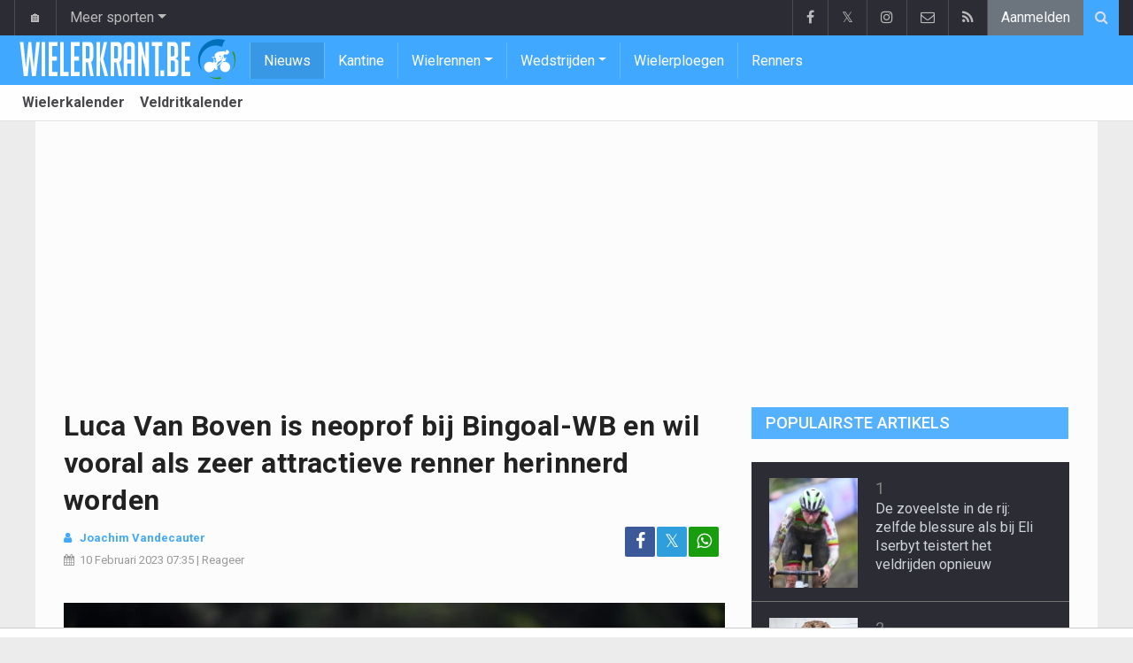

--- FILE ---
content_type: text/html; charset=UTF-8
request_url: https://www.wielerkrant.be/nieuws/2023-02-10/luca-van-boven-is-neoprof-bij-bingoal-wb-en-wil-vooral-als-zeer-attractieve-renner-herinnerd-worden
body_size: 16105
content:
<!doctype html>
<html lang="nl" class="no-js">
		<head>
		<meta charset="utf-8">
		<meta http-equiv="X-UA-Compatible" content="IE=edge">
		<meta name="viewport" content="width=device-width, initial-scale=1, shrink-to-fit=no">

		<title>Luca Van Boven is neoprof bij Bingoal-WB en wil vooral als zeer attractieve renner herinnerd worden | Wielerkrant.be</title>

						<link rel="alternate" type="application/rss+xml" title="Wielerkrant.be" href="https://www.wielerkrant.be/rss">
		<meta name="title" content="Luca Van Boven is neoprof bij Bingoal-WB en wil vooral als zeer attractieve renner herinnerd worden | Wielerkrant.be" />
		<meta name="description" content="Luca Van Boven is aan zijn 1e maanden als profrenner bezig. Bij Bingoal-WB kan hij meteen zijn eigen kansen gaan. " />
		<meta name="keywords" content="" />
		<meta name="robots" content="index,follow,max-image-preview:large" />
		<meta name="copyright" content="Copyright 2016-2026 www.wielerkrant.be" />
		<meta name="language" content="nl" />

		        <link rel="preconnect" href="https://fonts.googleapis.com">
        <link rel="preconnect" href="https://fonts.gstatic.com" crossorigin>
        <link rel="preconnect" href="https://www.googletagmanager.com" />

        <link rel="dns-prefetch" href="https://fonts.googleapis.com" />
        <link rel="dns-prefetch" href="https://fonts.gstatic.com" />
        <link rel="dns-prefetch" href="https://www.googletagmanager.com" />
        <link rel="preload" href="https://www.sportid.be/css/top-20250311.min.css" as="style">
        <link rel="preload" href="https://fonts.googleapis.com/css2?family=Roboto+Slab:ital,wght@0,300;0,400;0,500;0,600;0,700;1,400&family=Roboto:ital,wght@0,300;0,400;0,500;0,600;0,700;1,400&display=swap" as="font" crossorigin>
                    <link rel="preload" fetchpriority="high" href="https://www.wielerkrant.be/media/cache/300x250/images/sport/cycling/2023/02/10/luca-van-boven.webp" as="image" media="(max-width: 324.9px)" type="image/webp">
            <link rel="preload" fetchpriority="high" href="https://www.wielerkrant.be/media/cache/400x280/images/sport/cycling/2023/02/10/luca-van-boven.webp" as="image" media="(min-width: 325px) and (max-width: 424.9px)" type="image/webp">
            <link rel="preload" fetchpriority="high" href="https://www.wielerkrant.be/media/cache/500x350/images/sport/cycling/2023/02/10/luca-van-boven.webp" as="image" media="(min-width: 425px) and (max-width: 524.9px)" type="image/webp">
            <link rel="preload" fetchpriority="high" href="https://www.wielerkrant.be/media/cache/600x400/images/sport/cycling/2023/02/10/luca-van-boven.webp" as="image" media="(min-width: 525px) and (max-width: 624.9px)" type="image/webp">
            <link rel="preload" fetchpriority="high" href="https://www.wielerkrant.be/media/cache/full/images/sport/cycling/2023/02/10/luca-van-boven.webp" as="image" media="(min-width: 625px)" type="image/webp">
        
						<link rel="apple-touch-icon" sizes="180x180" href="https://www.sportid.be/images/icons/wielerkrant/apple-touch-icon.png">
        <link rel="icon" type="image/png" sizes="32x32" href="https://www.sportid.be/images/icons/wielerkrant/favicon-32x32.png">
        <link rel="icon" type="image/png" sizes="16x16" href="https://www.sportid.be/images/icons/wielerkrant/favicon-16x16.png">
        <link rel="manifest" href="https://www.sportid.be/images/icons/wielerkrant/site.webmanifest">
                <link rel="shortcut icon" href="https://www.sportid.be/images/icons/wielerkrant/favicon.ico">
        <meta name="msapplication-TileColor" content="#40a9ff">
        <meta name="msapplication-config" content="https://www.sportid.be/images/icons/wielerkrant/browserconfig.xml">
        <meta name="theme-color" content="#ffffff">
		
				                    		<link rel="canonical" href="https://www.wielerkrant.be/nieuws/2023-02-10/luca-van-boven-is-neoprof-bij-bingoal-wb-en-wil-vooral-als-zeer-attractieve-renner-herinnerd-worden">
								<meta property="og:title" content="Luca Van Boven is neoprof bij Bingoal-WB en wil vooral als zeer attractieve renner herinnerd worden" />
		<meta property="og:description" content="Luca Van Boven is aan zijn 1e maanden als profrenner bezig. Bij Bingoal-WB kan hij meteen zijn eigen kansen gaan. " />
		<meta property="og:url" content="https://www.wielerkrant.be/nieuws/2023-02-10/luca-van-boven-is-neoprof-bij-bingoal-wb-en-wil-vooral-als-zeer-attractieve-renner-herinnerd-worden" />
						<meta property="og:image" content="https://www.wielerkrant.be/media/cache/large/images/sport/cycling/2023/02/10/luca-van-boven.webp" />
		<link rel="image_src" type="image/webp" href="https://www.wielerkrant.be/media/cache/large/images/sport/cycling/2023/02/10/luca-van-boven.webp" />
				<meta property="og:site_name" content="Wielerkrant.be" />
		<meta property="fb:app_id" content="66473854045" />
				    		    		<meta property="fb:pages" content="1814243088803277" />    		    		    				
		        <link rel="amphtml" href="https://www.wielerkrant.be/nieuws/2023-02-10/luca-van-boven-is-neoprof-bij-bingoal-wb-en-wil-vooral-als-zeer-attractieve-renner-herinnerd-worden/amp">        <meta property="og:type" content="article" />
                <meta property="og:image:width" content="1200" />
        <meta property="og:image:height" content="630" />
                <meta property="article:published_time" content="2023-02-10T07:35:00+01:00" />
        <meta property="article:modified_time" content="2023-02-11T01:00:46+01:00" />
                <meta property="article:publisher" content="https://www.facebook.com/Wielerkrant-1814243088803277" />        <meta property="article:section" content="Sports" />
                                        
                <meta name="twitter:card" content="summary_large_image">
                <meta name="twitter:site" content="@wielerkrant">
        <meta name="twitter:creator" content="@wielerkrant">
                <meta name="twitter:title" content="Luca Van Boven is neoprof bij Bingoal-WB en wil vooral als zeer attractieve renner herinnerd worden">
        <meta name="twitter:description" content="Luca Van Boven is aan zijn 1e maanden als profrenner bezig. Bij Bingoal-WB kan hij meteen zijn eigen kansen gaan. ">
        <meta name="twitter:image" content="https://www.wielerkrant.be/media/cache/large/images/sport/cycling/2023/02/10/luca-van-boven.webp">
		<link href="https://fonts.googleapis.com/css2?family=Roboto+Slab:ital,wght@0,300;0,400;0,500;0,600;0,700;1,400&family=Roboto:ital,wght@0,300;0,400;0,500;0,600;0,700;1,400&display=swap" rel="stylesheet">
		<!-- Bootstrap core CSS -->
		            <link href="https://www.sportid.be/css/top-20250311.min.css" rel="stylesheet">
		
		
        		
        		
		<script type="text/javascript">
 window.dataLayer = window.dataLayer || [];
 
 dataLayer.push({'loggedIn':'false',});
 (function(w,d,s,l,i){w[l]=w[l]||[];w[l].push({'gtm.start':
 new Date().getTime(),event:'gtm.js'});var f=d.getElementsByTagName(s)[0],
 j=d.createElement(s),dl=l!='dataLayer'?'&l='+l:'';j.async=true;j.src=
 'https://www.googletagmanager.com/gtm.js?id='+i+dl;f.parentNode.insertBefore(j,f);
 })(window,document,'script','dataLayer','GTM-KJWRZLM');
 </script><script async src="https://tags.refinery89.com/wielerkrant.js"></script>
		<!-- HTML5 shim and Respond.js for IE8 support of HTML5 elements and media queries -->
		<!--[if lt IE 9]>
			<script src="https://oss.maxcdn.com/html5shiv/3.7.3/html5shiv.min.js"></script>
			<script src="https://oss.maxcdn.com/respond/1.4.2/respond.min.js"></script>
		<![endif]-->

		<script>document.documentElement.classList.remove("no-js");</script>
	</head>


	<body>
<noscript><iframe src="https://www.googletagmanager.com/ns.html?id=GTM-KJWRZLM" height="0" width="0" style="display:none;visibility:hidden"></iframe></noscript>
<div id="wrapper" data-color="blue">
		<header id="header">
    		<!-- Begin .top-menu -->
    		    		<nav id="top-menu" class="navbar navbar-expand navbar-dark">
    			<div class="container">
        			<ul class="navbar-nav mr-auto">
    			                				<li class="nav-item d-none d-sm-block"><a class="nav-link" href="//www.sport-planet.eu/" data-toggle="tooltip" data-placement="bottom" title="Sport-planet.eu">🏠</a></li>
        				<li class="nav-item dropdown">
        					<a class="nav-link dropdown-toggle" data-toggle="dropdown" href="#" role="button" aria-haspopup="true" aria-expanded="false">Meer sporten</a>
        					<div class="dropdown-menu">
        						                                <a class="dropdown-item" href="https://www.voetbalkrant.com/">Voetbal</a>
                                <a class="dropdown-item" href="https://www.wielerkrant.be/">Wielrennen</a>
                                <a class="dropdown-item" href="https://www.autosportkrant.be/">Auto/motorsport</a>
                                                                                                        						        		                        					</div>
        				</li>
        		                				        			            			</ul>
        			<ul class="navbar-nav my-2 my-md-0 social-icons hovercolored">
        				<li class="nav-item facebook"><a class="nav-link facebook" href="https://www.facebook.com/Wielerkrant-1814243088803277" title="Facebook" target="_blank"><i class="fa fa-facebook"></i></a></li>        				<li class="nav-item twitter"><a class="nav-link" href="https://twitter.com/wielerkrant" title="Twitter" target="_blank">𝕏</a></li>        				                        <li class="nav-item instagram d-none d-md-block"><a class="nav-link" href="https://www.instagram.com/wielerkrantbe" title="Instagram" target="_blank"><i class="fa fa-instagram"></i></a></li>
        				<li class="nav-item pinterest d-none d-sm-block"><a class="nav-link" href="/contact" title="Contacteer ons"><i class="fa fa-envelope-o"></i></a></li>
        				<li class="nav-item rss d-none d-sm-block"><a class="nav-link" href="/rss" title="RSS Feed"><i class="fa fa-rss"></i></a></li>        				        				<li class="nav-item"><a class="nav-link bg-secondary text-light" rel="nofollow" href="/aanmelden?continue=https://www.wielerkrant.be/nieuws/2023-02-10/luca-van-boven-is-neoprof-bij-bingoal-wb-en-wil-vooral-als-zeer-attractieve-renner-herinnerd-worden">Aanmelden</a></li>
        				        			</ul>
        			        			<form class="form-inline d-none d-md-block" method="get" action="/zoeken">
        				<div class="search-container">
        					<div class="search-icon-btn"> <span style="cursor:pointer"><i class="fa fa-search"></i></span> </div>
        					<div class="search-input">
        						<input type="search" name="q" class="form-control search-bar" placeholder="Zoeken..." title="Zoeken"/>
        					</div>
        				</div>
        			</form>
        			    			</div>
    		</nav>
    		    		    			</header>
	<div class="clearfix"></div>
	<nav id="main-menu" class="navbar sticky-top navbar-expand-md navbar-dark">
		<div class="container">
																																													<a class="navbar-brand" href="/"><img src="https://www.wielerkrant.be/images/logos/wielerkrant_50.png" alt="Wielerkrant.be" height="56" width="244" /></a>
			<button class="navbar-toggler" type="button" data-toggle="collapse" data-target="#navbarMainMenu" aria-controls="navbarMainMenu" aria-expanded="false">
				<span class="navbar-toggler-icon"></span>
			</button>
			<div class="collapse navbar-collapse" id="navbarMainMenu">
    			<ul class="nav navbar-nav">
    				    				    				    				    				        				                                                                                                                                                                                                				<li class="nav-item active"><a class="nav-link" href="/nieuws" title="Wielernieuws">Nieuws</a></li>
    				    				    				    				        				                                                                            				<li class="nav-item "><a class="nav-link" href="/kantine" title="Kantine">Kantine</a></li>
    				    				    				    				    				<li class="nav-item dropdown">
    					<a href="#" class="dropdown-toggle" data-toggle="dropdown">Wielrennen</a>
    					<div class="dropdown-menu">
    						    						    						    						    						<a class="dropdown-item" href="/wielrennen">Wielrennen</a>
    						    						    						    						    						    						    						    						<a class="dropdown-item" href="/veldrijden">Veldrijden</a>
    						    						    						    						    						    						    						    						<a class="dropdown-item" href="/mountainbike">Mountainbike</a>
    						    						    						    						    						    						    						    						<a class="dropdown-item" href="/baanwielrennen">Baanwielrennen</a>
    						    						    						    						    					</div>
    				</li>
    				    				    				    				<li class="nav-item dropdown">
    					<a href="#" class="dropdown-toggle" data-toggle="dropdown">Wedstrijden</a>
    					<div class="dropdown-menu">
    						    						    						    						<div class="dropdown-header">Wielrennen</div>
    						    						    						    						    						    						    						<a class="dropdown-item" href="/wielrennen/kalender/tour-de-france">Tour de France</a>
    						    						    						    						    						    						    						    						<a class="dropdown-item" href="/wielrennen/kalender/giro">Giro</a>
    						    						    						    						    						    						    						    						<a class="dropdown-item" href="/wielrennen/kalender/vuelta">Vuelta</a>
    						    						    						    						    						    						<div role="separator" class="dropdown-divider"></div>
    						    						    						    						    						    						<a class="dropdown-item" href="/wielrennen/kalender">Wielerkalender</a>
    						    						    						    						    					</div>
    				</li>
    				    				    				        				                                                                            				<li class="nav-item "><a class="nav-link" href="/wielerploegen" title="Wielerploegen">Wielerploegen</a></li>
    				    				    				    				        				                                                                            				<li class="nav-item "><a class="nav-link" href="/renners" title="Renners">Renners</a></li>
    				    				    				    				<li class="nav-item d-md-none "><a class="nav-link" href="/zoeken">Zoeken</a></li>    				<li class="nav-item d-md-none "><a class="nav-link" href="/contact">Contacteer ons</a></li>
    				    			</ul>
    		</div>
		</div>
	</nav>
	<nav id="second-menu" class="navbar navbar-expand navbar-light">
		<div class="container">
			<ul class="nav navbar-nav">
																				    				<li><a href="/wielrennen/kalender">Wielerkalender</a></li>
				    																    				<li><a href="/veldrijden/kalender">Veldritkalender</a></li>
				    												
			</ul>
                                        	</div>
    </nav>
		<div aria-live="polite" aria-atomic="true" style="position: relative;z-index:98;">
    	<div id="toasts" style="position:fixed; bottom: 16px; right: 16px;margin:16px;z-index:98;"></div>
    </div>
		<!--========== END #HEADER ==========-->
	<!--========== BEGIN #MAIN-SECTION ==========-->
	<section id="main-section">
	    		<div class="container">
		    					    		        					<div id="leaderboard_top" class="leaderboard text-center" style="min-height:250px;"></div>		</div>
                        <section class="module">
        	<div class="container">
        		        		        		<div class="row no-gutter">
        			<div class="col-sm-9 col-lg-8">
        				<article id="article" class="item-full" style="max-width:750px;">
		<div class="item-main">
		<div class="item-title">
            <h1 id="article-title">Luca Van Boven is neoprof bij Bingoal-WB en wil vooral als zeer attractieve renner herinnerd worden</h1>
					</div>
		<div style="width:100%;">
			<div class="float-left">
                												                			</div>
			<div class="item-meta-elements float-left" style="line-height:25px;">
				<i class="fa fa-user date"></i> <strong class="date">Joachim Vandecauter</strong><br/>
				<span class="float-left"><i class="fa fa-calendar"></i><time class="op-published" datetime="2023-02-10T07:35:00+01:00"><a href="/nieuws/2023-02-10">10 Februari 2023</a> 07:35</time> | <a id="go_to_comments_top" href="#reacties" onclick="javascript:scrollToDiv('#reacties');return false;">Reageer</a></span>
			</div>
			<div id="social-icons" class="float-right d-none d-sm-block">
				<ul class="social-icons colored">
					<li><a id="share_facebook_top" aria-label="Deel op: Facebook" href="https://www.facebook.com/sharer.php?u=https%3A%2F%2Fwww.wielerkrant.be%2Fnieuws%2F2023-02-10%2Fluca-van-boven-is-neoprof-bij-bingoal-wb-en-wil-vooral-als-zeer-attractieve-renner-herinnerd-worden" target="_blank" class="facebook"><i class="fa fa-facebook"></i></a></li>
					<li><a id="share_twitter_top" aria-label="Deel op: Twitter" href="https://twitter.com/share?text=Luca%20Van%20Boven%20is%20neoprof%20bij%20Bingoal-WB%20en%20wil%20vooral%20als%20zeer%20attractieve%20renner%20herinnerd%20worden&url=https%3A%2F%2Fwww.wielerkrant.be%2Fnieuws%2F2023-02-10%2Fluca-van-boven-is-neoprof-bij-bingoal-wb-en-wil-vooral-als-zeer-attractieve-renner-herinnerd-worden" target="_blank" class="twitter">𝕏</a></li>
					<li><a id="share_whatsapp_top" aria-label="Deel op: WhatsApp" href="whatsapp://send?text=https://www.wielerkrant.be/nieuws/2023-02-10/luca-van-boven-is-neoprof-bij-bingoal-wb-en-wil-vooral-als-zeer-attractieve-renner-herinnerd-worden" class="whatsapp"><i class="fa fa-whatsapp"></i></a></li>
				</ul>
			</div>
		</div>
		<div class="clearfix"></div>
        				<div class="item-image-head">
			            <picture>
                                <source
                    srcset="https://www.wielerkrant.be/media/cache/full/images/sport/cycling/2023/02/10/luca-van-boven.webp"
                    media="(min-width: 750px)"
                    width="750"
                    height="500"
                    type="image/webp"
                />
                <source
                    srcset="https://www.wielerkrant.be/media/cache/600x400/images/sport/cycling/2023/02/10/luca-van-boven.webp"
                    media="(min-width: 625px)"
                    width="600"
                    height="400"
                    type="image/webp"
                />
                <source
                    srcset="https://www.wielerkrant.be/media/cache/500x350/images/sport/cycling/2023/02/10/luca-van-boven.webp"
                    media="(min-width: 525px)"
                    width="500"
                    height="350"
                    type="image/webp"
                />
                <source
                    srcset="https://www.wielerkrant.be/media/cache/400x280/images/sport/cycling/2023/02/10/luca-van-boven.webp"
                    media="(min-width: 425px)"
                    width="400"
                    height="280"
                    type="image/webp"
                />
                <source
                    srcset="https://www.wielerkrant.be/media/cache/300x250/images/sport/cycling/2023/02/10/luca-van-boven.webp"
                    media="(max-width: 299px)"
                    width="300"
                    height="200"
                    type="image/webp"
                />
                <img
                    class="img-fluid"
                    src="https://www.wielerkrant.be/media/cache/full/images/sport/cycling/2023/02/10/luca-van-boven.webp"
                    srcset="https://www.wielerkrant.be/media/cache/full/images/sport/cycling/2023/02/10/luca-van-boven.webp"
                    alt="Luca Van Boven is neoprof bij Bingoal-WB en wil vooral als zeer attractieve renner herinnerd worden"
                    width="750"
                    height="500" fetchpriority="high"
                />
            </picture>
            			<noscript>
				<img class="img-fluid" src="https://www.wielerkrant.be/media/cache/full/images/sport/cycling/2023/02/10/luca-van-boven.webp" alt="Luca Van Boven is neoprof bij Bingoal-WB en wil vooral als zeer attractieve renner herinnerd worden" width="750" height="500" />
			</noscript>
			<br/><span class="copyright">Foto: &copy; photonews</span>		</div>
		<div class="clearfix"></div>
		            	    	<div id="requestNotificationPermission" class="d-none alert alert-warning"><span class="badge badge-warning">NIEUW</span> <a id="btnRequestNotificationPermission" href="#" class="alert-link">Ontvang meldingen bij belangrijk nieuws! <u>Schrijf je HIER in!</u></a></div>
        		<div class="item-content">

			            			                <a href="https://instagram.com/wielerkrantbe" target="_blank" style="text-decoration:none;">
		<div style="background-color:#c13584;text-align:center;">
          <p style="border-width:0px;"><span class="btn btn-block text-white" style="font-size:16px;"><i class="fa fa-instagram"></i> Volg Wielerkrant nu via Instagram!</span></p>
        </div>
    </a>            
						<p class="intro">Luca Van Boven is aan zijn 1e maanden als profrenner bezig. Bij Bingoal-WB kan hij meteen zijn eigen kansen gaan. </p>
												<div id="ad-intro-text" class="text-center" style="min-height:250px;"></div>
									            						<div id="article_text">
            	                                			    <p>In 2022 won Luca Van Boven (23) de Omloop Het Nieuwsblad bij de beloften. Een jaar later is hij neoprof bij Bingoal-WB. Aan <em>Het Nieuwsblad</em> vertelde hij dat hij hoopt om er niet meteen afgereden te worden. Zo hoopt hij stilletjes te groeien en kan hij tegen mei of juni een paar finales rijden.</p><p>Op termijn wil Van Boven ook echt meespelen met de grote jongens. Zijn grootste droom is om ooit een monument te winnen. Zo komt hij uit Sint-Lievens-Houtem, de streek van de Ronde van Vlaanderen, maar kan hij naar eigen zeggen ook in de Ardennen goed zijn plan trekken. Hij wil na zijn carri&egrave;re vooral als een zeer attractieve renner herinnerd worden en iemand die elke koers mooi maakte.&nbsp;</p><p>Ook heeft Van Boven een maandelijkse koerspodcast <em>De Koffiestop</em>. Dat doet hij samen met 2 vrienden puur voor de fun. Er komt dan een andere renner langs. Zo waren Mauri Vansevenant, Florian Vermeersch en Dries De Bondt al eens te gast.&nbsp;</p>
			    			</div>

			    

			<div class="OUTBRAIN" data-src="https://www.wielerkrant.be/nieuws/2023-02-10/luca-van-boven-is-neoprof-bij-bingoal-wb-en-wil-vooral-als-zeer-attractieve-renner-herinnerd-worden" data-widget-id="AR_1"></div>
<script>dataLayer.push({'event': 'TaboolaAvailable'});</script>
    		<div class="clearfix row no-gutters">
    			<div class="col">
            		<ul class="social-icons colored">
            			<li><a id="share_facebook_bottom" aria-label="Deel op: Facebook" href="https://www.facebook.com/sharer.php?u=https%3A%2F%2Fwww.wielerkrant.be%2Fnieuws%2F2023-02-10%2Fluca-van-boven-is-neoprof-bij-bingoal-wb-en-wil-vooral-als-zeer-attractieve-renner-herinnerd-worden" target="_blank" class="facebook rounded-pill"><i class="fa fa-facebook text-white"></i></a></li>
            			<li><a id="share_twitter_bottom" aria-label="Deel op: Twitter" href="https://twitter.com/share?text=Luca%20Van%20Boven%20is%20neoprof%20bij%20Bingoal-WB%20en%20wil%20vooral%20als%20zeer%20attractieve%20renner%20herinnerd%20worden&url=https%3A%2F%2Fwww.wielerkrant.be%2Fnieuws%2F2023-02-10%2Fluca-van-boven-is-neoprof-bij-bingoal-wb-en-wil-vooral-als-zeer-attractieve-renner-herinnerd-worden" target="_blank" class="twitter rounded-pill text-white text-decoration-none">𝕏</a></li>
            			<li><a id="share_whatsapp_bottom" aria-label="Deel op: WhatsApp" href="whatsapp://send?text=https://www.wielerkrant.be/nieuws/2023-02-10/luca-van-boven-is-neoprof-bij-bingoal-wb-en-wil-vooral-als-zeer-attractieve-renner-herinnerd-worden" class="whatsapp rounded-pill"><i class="fa fa-whatsapp text-white"></i></a></li>
            		</ul>
            	</div>
            	<div class="col text-center align-middle">
            	                	    <a id="go_to_comments_bottom" href="#reacties" onclick="javascript:scrollToDiv('#reacties');return false;" class="rounded-pill" style="text-decoration:none;line-height: 34px;background-color:#17771c;color:white;padding:5px;"><i class="fa fa-comment"></i> Reageer</a>
            	                	</div>
            	            	<div class="col align-middle">
                	<a class="float-right text-warning" href="#" onclick="javascript:$(this).hide();$('#correct-article').removeClass('d-none');$('#correct-article-text').focus();return false;" style="text-decoration:none;line-height: 34px;"><span class="fa fa-exclamation-triangle"></span> Corrigeer</a>
                	<div id="correct-article" class="float-right alert alert-warning d-none">
                		Fout gevonden in bovenstaand artikel? Meld het hier!<br/>
                		<textarea id="correct-article-text" class="form-control" rows="3" cols="20"></textarea><br/>
                		<p class="text-center"><button id="correct-article-button" class="btn btn-warning"><span id="correct-article-feedback"></span> Verstuur</button></p>
                	</div>
            	</div>
            	            </div>

            
			
                    	<div class="spacer"></div>

								</div>
		    	<a href="/nieuws/ontvangen">
		<div style="background-color:#40a9ff;text-align:center;">
          <p style="border-width:0px;"><span class="btn btn-block text-white" style="font-size:16px;">Schrijf je nu in voor de Wielerkrant nieuwsbrief</span></p>
        </div>
    </a>
		
    	<div class="spacer"></div>
	</div>
	<!--  End .post -->
	<div class="clearfix"></div>
	<div class="tags">
        				<div class="btn-group">
        	        	<a href="/wielrennen" class="btn btn-sm btn-dark">Wielrennen</a>
        	        	<button type="button" class="comment-btn btn btn-sm btn-dark dropdown-toggle" id="rel_subsport" data-toggle="dropdown" aria-haspopup="true" aria-expanded="false"></button>
        	<div class="dropdown-menu dropdown-menu-right" aria-labelledby="rel_subsport">
				<a class="dropdown-item" href="/wielrennen"><span class="fa fa-newspaper-o fa-fw"></span> Laatste nieuws</a>
				<a class="dropdown-item" href="/wielrennen/kalender"><span class="fa fa-calendar fa-fw"></span> Wielerkalender</a>
        	</div>
        	        </div>
								    		    			            		            		<div class="btn-group">
		<a href="/belgie/bingoal-pauwels-sauces-wb" class="btn btn-dark">Bingoal - Wallonie</a>
	</div>
            		        		    							</div>
    <div class="spacer"></div>
    	<h2><a id="go_to_more_news" href="#more_news" onclick="javascript:scrollToDiv('#more_news');return false;" class="btn btn-outline-secondary btn-block"><i class="fa fa-arrow-down" style="margin-right:20px;" aria-hidden="true"></i>Meer nieuws <i class="fa fa-arrow-down" style="margin-left:20px;" aria-hidden="true"></i></a></h2>
</article>

<div class="clearfix"></div>
<div class="spacer"></div>
<div id="divComments"></div>
    <div id="more_news" class="overview-by-3">
						<div class="item">
		<div class="item-image">
			<a class="img-link " href="/nieuws/2026-01-16/lofzang-voor-van-aert-van-iemand-die-meer-tijd-met-hem-wil-spenderen-teleurgesteld-door-zijn-blessure">
    		    			    				    	<img class="lazy img-fluid img-full rounded" loading="lazy" src="[data-uri]" data-src="https://www.wielerkrant.be/media/cache/400x280/images/sport/cycling/2025/03/09/axel-zingle.webp" alt="Lofzang voor Van Aert van iemand die meer tijd met hem wil spenderen: &quot;Teleurgesteld door zijn blessure&quot;" width="400" height="280"/>
			    	<noscript><img class="img-fluid rounded" src="https://www.wielerkrant.be/media/cache/400x280/images/sport/cycling/2025/03/09/axel-zingle.webp" alt="Lofzang voor Van Aert van iemand die meer tijd met hem wil spenderen: &quot;Teleurgesteld door zijn blessure&quot;" width="400" height="280"/></noscript>
			    				    		    </a>
			    								</div>
		<div class="item-content">
			<h3><a class="personalized_article_1" href="/nieuws/2026-01-16/lofzang-voor-van-aert-van-iemand-die-meer-tijd-met-hem-wil-spenderen-teleurgesteld-door-zijn-blessure">Lofzang voor Van Aert van iemand die meer tijd met hem wil spenderen: "Teleurgesteld door zijn blessure"</a></h3>
			<div class="clearfix">
				<div class="item-date float-left">
					<i class="fa fa-calendar"></i><span class="time mr-2">20:00</span>
									</div>
    			<!--p><a href="#" target="_blank" class="external-link">{news_item3.INTRO}</a></p-->
    			    			<div class="float-right">
    				<a class="overview_3col_comment" href="/nieuws/2026-01-16/lofzang-voor-van-aert-van-iemand-die-meer-tijd-met-hem-wil-spenderen-teleurgesteld-door-zijn-blessure#comments" aria-label="Reageer"><span class="fa fa-comment"></span></a>
    			</div>
    		</div>
		</div>
	</div>
							<div class="item">
		<div class="item-image">
			<a class="img-link " href="/nieuws/2026-01-16/vorig-jaar-ploegmaat-van-aert-nu-bij-naesen-topper-moet-na-slecht-nieuws-tegenslag-verwerken">
    		    			    				    	<img class="lazy img-fluid img-full rounded" loading="lazy" src="[data-uri]" data-src="https://www.wielerkrant.be/media/cache/400x280/images/sport/cycling/2026/01/16/olav-kooij.webp" alt="Vorig jaar ploegmaat Van Aert, nu bij Naesen: topper moet na slecht nieuws tegenslag verwerken" width="400" height="280"/>
			    	<noscript><img class="img-fluid rounded" src="https://www.wielerkrant.be/media/cache/400x280/images/sport/cycling/2026/01/16/olav-kooij.webp" alt="Vorig jaar ploegmaat Van Aert, nu bij Naesen: topper moet na slecht nieuws tegenslag verwerken" width="400" height="280"/></noscript>
			    				    		    </a>
			    								</div>
		<div class="item-content">
			<h3><a class="personalized_article_2" href="/nieuws/2026-01-16/vorig-jaar-ploegmaat-van-aert-nu-bij-naesen-topper-moet-na-slecht-nieuws-tegenslag-verwerken">Vorig jaar ploegmaat Van Aert, nu bij Naesen: topper moet na slecht nieuws tegenslag verwerken</a></h3>
			<div class="clearfix">
				<div class="item-date float-left">
					<i class="fa fa-calendar"></i><span class="time mr-2">19:00</span>
									</div>
    			<!--p><a href="#" target="_blank" class="external-link">{news_item3.INTRO}</a></p-->
    			    			<div class="float-right">
    				<a class="overview_3col_comment" href="/nieuws/2026-01-16/vorig-jaar-ploegmaat-van-aert-nu-bij-naesen-topper-moet-na-slecht-nieuws-tegenslag-verwerken#comments" aria-label="Reageer"><span class="fa fa-comment"></span></a>
    			</div>
    		</div>
		</div>
	</div>
							<div class="item">
		<div class="item-image">
			<a class="img-link " href="/nieuws/2026-01-16/bewondering-voor-evenepoel-pogacar-en-vingegaard-dit-hebben-ze-met-elkaar-gemeen">
    		    			    				    	<img class="lazy img-fluid img-full rounded" loading="lazy" src="[data-uri]" data-src="https://www.wielerkrant.be/media/cache/400x280/images/sport/cycling/2024/07/29/vingegaard-pogacar-evenepoel.webp" alt="Bewondering voor Evenepoel, Pogacar en Vingegaard: dit hebben ze met elkaar gemeen" width="400" height="280"/>
			    	<noscript><img class="img-fluid rounded" src="https://www.wielerkrant.be/media/cache/400x280/images/sport/cycling/2024/07/29/vingegaard-pogacar-evenepoel.webp" alt="Bewondering voor Evenepoel, Pogacar en Vingegaard: dit hebben ze met elkaar gemeen" width="400" height="280"/></noscript>
			    				    		    </a>
			    								</div>
		<div class="item-content">
			<h3><a class="personalized_article_3" href="/nieuws/2026-01-16/bewondering-voor-evenepoel-pogacar-en-vingegaard-dit-hebben-ze-met-elkaar-gemeen">Bewondering voor Evenepoel, Pogacar en Vingegaard: dit hebben ze met elkaar gemeen</a></h3>
			<div class="clearfix">
				<div class="item-date float-left">
					<i class="fa fa-calendar"></i><span class="time mr-2">16:30</span>
									</div>
    			<!--p><a href="#" target="_blank" class="external-link">{news_item3.INTRO}</a></p-->
    			    			<div class="float-right">
    				<a class="overview_3col_comment" href="/nieuws/2026-01-16/bewondering-voor-evenepoel-pogacar-en-vingegaard-dit-hebben-ze-met-elkaar-gemeen#comments" aria-label="Reageer"><span class="fa fa-comment"></span></a>
    			</div>
    		</div>
		</div>
	</div>
							<div class="item">
		<div class="item-image">
			<a class="img-link " href="/nieuws/2026-01-16/de-zoveelste-in-de-rij-zelfde-blessure-als-bij-eli-iserbyt-teistert-het-veldrijden-opnieuw">
    		    			    				    	<img class="lazy img-fluid img-full rounded" loading="lazy" src="[data-uri]" data-src="https://www.wielerkrant.be/media/cache/400x280/images/sport/cycling/2025/02/05/manon-bakker.webp" alt="De zoveelste in de rij: zelfde blessure als bij Eli Iserbyt teistert het veldrijden opnieuw" width="400" height="280"/>
			    	<noscript><img class="img-fluid rounded" src="https://www.wielerkrant.be/media/cache/400x280/images/sport/cycling/2025/02/05/manon-bakker.webp" alt="De zoveelste in de rij: zelfde blessure als bij Eli Iserbyt teistert het veldrijden opnieuw" width="400" height="280"/></noscript>
			    				    		    </a>
			    								</div>
		<div class="item-content">
			<h3><a class="personalized_article_4" href="/nieuws/2026-01-16/de-zoveelste-in-de-rij-zelfde-blessure-als-bij-eli-iserbyt-teistert-het-veldrijden-opnieuw">De zoveelste in de rij: zelfde blessure als bij Eli Iserbyt teistert het veldrijden opnieuw</a></h3>
			<div class="clearfix">
				<div class="item-date float-left">
					<i class="fa fa-calendar"></i><span class="time mr-2">16:00</span>
									</div>
    			<!--p><a href="#" target="_blank" class="external-link">{news_item3.INTRO}</a></p-->
    			    			<div class="float-right">
    				<a class="overview_3col_comment" href="/nieuws/2026-01-16/de-zoveelste-in-de-rij-zelfde-blessure-als-bij-eli-iserbyt-teistert-het-veldrijden-opnieuw#comments" aria-label="Reageer"><span class="fa fa-comment"></span></a>
    			</div>
    		</div>
		</div>
	</div>
							<div class="item">
		<div class="item-image">
			<a class="img-link " href="/nieuws/2026-01-16/gewezen-knecht-van-der-poel-wordt-nu-wapen-voor-van-aert-en-vingegaard">
    		    			    				    	<img class="lazy img-fluid img-full rounded" loading="lazy" src="[data-uri]" data-src="https://www.wielerkrant.be/media/cache/400x280/images/sport/cycling/2026/01/16/timo-kielich.webp" alt="Gewezen knecht Van der Poel wordt nu wapen voor Van Aert én Vingegaard" width="400" height="280"/>
			    	<noscript><img class="img-fluid rounded" src="https://www.wielerkrant.be/media/cache/400x280/images/sport/cycling/2026/01/16/timo-kielich.webp" alt="Gewezen knecht Van der Poel wordt nu wapen voor Van Aert én Vingegaard" width="400" height="280"/></noscript>
			    				    		    </a>
			    								</div>
		<div class="item-content">
			<h3><a class="personalized_article_5" href="/nieuws/2026-01-16/gewezen-knecht-van-der-poel-wordt-nu-wapen-voor-van-aert-en-vingegaard">Gewezen knecht Van der Poel wordt nu wapen voor Van Aert én Vingegaard</a></h3>
			<div class="clearfix">
				<div class="item-date float-left">
					<i class="fa fa-calendar"></i><span class="time mr-2">15:00</span>
									</div>
    			<!--p><a href="#" target="_blank" class="external-link">{news_item3.INTRO}</a></p-->
    			    			<div class="float-right">
    				<a class="overview_3col_comment" href="/nieuws/2026-01-16/gewezen-knecht-van-der-poel-wordt-nu-wapen-voor-van-aert-en-vingegaard#comments" aria-label="Reageer"><span class="fa fa-comment"></span></a>
    			</div>
    		</div>
		</div>
	</div>
							<div class="item">
		<div class="item-image">
			<a class="img-link " href="/nieuws/2026-01-16/groot-en-belangrijk-nieuws-bij-de-vlaamse-wielerbond">
    		    			    				    	<img class="lazy img-fluid img-full rounded" loading="lazy" src="[data-uri]" data-src="https://www.wielerkrant.be/media/cache/400x280/images/sport/cycling/2025/12/03/wielertoerist-wielrenner-in-winter.webp" alt="Groot en belangrijk nieuws bij de Vlaamse wielerbond" width="400" height="280"/>
			    	<noscript><img class="img-fluid rounded" src="https://www.wielerkrant.be/media/cache/400x280/images/sport/cycling/2025/12/03/wielertoerist-wielrenner-in-winter.webp" alt="Groot en belangrijk nieuws bij de Vlaamse wielerbond" width="400" height="280"/></noscript>
			    				    		    </a>
			    								</div>
		<div class="item-content">
			<h3><a class="personalized_article_6" href="/nieuws/2026-01-16/groot-en-belangrijk-nieuws-bij-de-vlaamse-wielerbond">Groot en belangrijk nieuws bij de Vlaamse wielerbond</a></h3>
			<div class="clearfix">
				<div class="item-date float-left">
					<i class="fa fa-calendar"></i><span class="time mr-2">14:00</span>
									</div>
    			<!--p><a href="#" target="_blank" class="external-link">{news_item3.INTRO}</a></p-->
    			    			<div class="float-right">
    				<a class="overview_3col_comment" href="/nieuws/2026-01-16/groot-en-belangrijk-nieuws-bij-de-vlaamse-wielerbond#comments" aria-label="Reageer"><span class="fa fa-comment"></span></a>
    			</div>
    		</div>
		</div>
	</div>
							<div class="item">
		<div class="item-image">
			<a class="img-link " href="/nieuws/2026-01-16/nieuwe-start-in-2026-ex-renner-wijst-op-twee-belangrijke-zaken-bij-alpecin-premier-tech">
    		    			    				    	<img class="lazy img-fluid img-full rounded" loading="lazy" src="[data-uri]" data-src="https://www.wielerkrant.be/media/cache/400x280/images/sport/cycling/2025/12/05/philip-christoph-roodhooft-belanger-jean.webp" alt="Nieuwe start in 2026: ex-renner wijst op twee belangrijke zaken bij Alpecin-Premier Tech" width="400" height="280"/>
			    	<noscript><img class="img-fluid rounded" src="https://www.wielerkrant.be/media/cache/400x280/images/sport/cycling/2025/12/05/philip-christoph-roodhooft-belanger-jean.webp" alt="Nieuwe start in 2026: ex-renner wijst op twee belangrijke zaken bij Alpecin-Premier Tech" width="400" height="280"/></noscript>
			    				    		    </a>
			    								</div>
		<div class="item-content">
			<h3><a class="personalized_article_7" href="/nieuws/2026-01-16/nieuwe-start-in-2026-ex-renner-wijst-op-twee-belangrijke-zaken-bij-alpecin-premier-tech">Nieuwe start in 2026: ex-renner wijst op twee belangrijke zaken bij Alpecin-Premier Tech</a></h3>
			<div class="clearfix">
				<div class="item-date float-left">
					<i class="fa fa-calendar"></i><span class="time mr-2">13:30</span>
									</div>
    			<!--p><a href="#" target="_blank" class="external-link">{news_item3.INTRO}</a></p-->
    			    			<div class="float-right">
    				<a class="overview_3col_comment" href="/nieuws/2026-01-16/nieuwe-start-in-2026-ex-renner-wijst-op-twee-belangrijke-zaken-bij-alpecin-premier-tech#comments" aria-label="Reageer"><span class="fa fa-comment"></span></a>
    			</div>
    		</div>
		</div>
	</div>
							<div class="item">
		<div class="item-image">
			<a class="img-link " href="/nieuws/2026-01-16/vorig-jaar-won-ze-nog-ferrand-prevot-laat-topkoers-schieten">
    		    			    				    	<img class="lazy img-fluid img-full rounded" loading="lazy" src="[data-uri]" data-src="https://www.wielerkrant.be/media/cache/400x280/images/sport/cycling/2025/08/02/pauline-ferrand-prevot.webp" alt="Vorig jaar won ze nog: Ferrand-Prévot laat topkoers schieten" width="400" height="280"/>
			    	<noscript><img class="img-fluid rounded" src="https://www.wielerkrant.be/media/cache/400x280/images/sport/cycling/2025/08/02/pauline-ferrand-prevot.webp" alt="Vorig jaar won ze nog: Ferrand-Prévot laat topkoers schieten" width="400" height="280"/></noscript>
			    				    		    </a>
			    								</div>
		<div class="item-content">
			<h3><a class="personalized_article_8" href="/nieuws/2026-01-16/vorig-jaar-won-ze-nog-ferrand-prevot-laat-topkoers-schieten">Vorig jaar won ze nog: Ferrand-Prévot laat topkoers schieten</a></h3>
			<div class="clearfix">
				<div class="item-date float-left">
					<i class="fa fa-calendar"></i><span class="time mr-2">13:00</span>
									</div>
    			<!--p><a href="#" target="_blank" class="external-link">{news_item3.INTRO}</a></p-->
    			    			<div class="float-right">
    				<a class="overview_3col_comment" href="/nieuws/2026-01-16/vorig-jaar-won-ze-nog-ferrand-prevot-laat-topkoers-schieten#comments" aria-label="Reageer"><span class="fa fa-comment"></span></a>
    			</div>
    		</div>
		</div>
	</div>
							<div class="item">
		<div class="item-image">
			<a class="img-link " href="/nieuws/2026-01-16/boonen-cancellara-van-aert-of-van-der-poel-kristoff-zegt-wie-de-beste-is">
    		    			    				    	<img class="lazy img-fluid img-full rounded" loading="lazy" src="[data-uri]" data-src="https://www.wielerkrant.be/media/cache/400x280/images/sport/cycling/2023/04/05/alexander-kristoff.webp" alt="Boonen, Cancellara, Van Aert of Van der Poel: Kristoff zegt wie de beste is" width="400" height="280"/>
			    	<noscript><img class="img-fluid rounded" src="https://www.wielerkrant.be/media/cache/400x280/images/sport/cycling/2023/04/05/alexander-kristoff.webp" alt="Boonen, Cancellara, Van Aert of Van der Poel: Kristoff zegt wie de beste is" width="400" height="280"/></noscript>
			    				    		    </a>
			    								</div>
		<div class="item-content">
			<h3><a class="personalized_article_9" href="/nieuws/2026-01-16/boonen-cancellara-van-aert-of-van-der-poel-kristoff-zegt-wie-de-beste-is">Boonen, Cancellara, Van Aert of Van der Poel: Kristoff zegt wie de beste is</a></h3>
			<div class="clearfix">
				<div class="item-date float-left">
					<i class="fa fa-calendar"></i><span class="time mr-2">12:30</span>
									</div>
    			<!--p><a href="#" target="_blank" class="external-link">{news_item3.INTRO}</a></p-->
    			    			<div class="float-right">
    				<a class="overview_3col_comment" href="/nieuws/2026-01-16/boonen-cancellara-van-aert-of-van-der-poel-kristoff-zegt-wie-de-beste-is#comments" aria-label="Reageer"><span class="fa fa-comment"></span></a>
    			</div>
    		</div>
		</div>
	</div>
							<div class="item">
		<div class="item-image">
			<a class="img-link " href="/nieuws/2026-01-16/tom-pidcock-heeft-knopen-doorgehakt-en-laat-enkele-topkoersen-links-liggen">
    		    			    				    	<img class="lazy img-fluid img-full rounded" loading="lazy" src="[data-uri]" data-src="https://www.wielerkrant.be/media/cache/400x280/images/sport/cycling/2025/01/29/tom-piddock.webp" alt="Tom Pidcock heeft knopen doorgehakt en laat enkele topkoersen links liggen" width="400" height="280"/>
			    	<noscript><img class="img-fluid rounded" src="https://www.wielerkrant.be/media/cache/400x280/images/sport/cycling/2025/01/29/tom-piddock.webp" alt="Tom Pidcock heeft knopen doorgehakt en laat enkele topkoersen links liggen" width="400" height="280"/></noscript>
			    				    		    </a>
			    								</div>
		<div class="item-content">
			<h3><a class="personalized_article_10" href="/nieuws/2026-01-16/tom-pidcock-heeft-knopen-doorgehakt-en-laat-enkele-topkoersen-links-liggen">Tom Pidcock heeft knopen doorgehakt en laat enkele topkoersen links liggen</a></h3>
			<div class="clearfix">
				<div class="item-date float-left">
					<i class="fa fa-calendar"></i><span class="time mr-2">12:00</span>
									</div>
    			<!--p><a href="#" target="_blank" class="external-link">{news_item3.INTRO}</a></p-->
    			    			<div class="float-right">
    				<a class="overview_3col_comment" href="/nieuws/2026-01-16/tom-pidcock-heeft-knopen-doorgehakt-en-laat-enkele-topkoersen-links-liggen#comments" aria-label="Reageer"><span class="fa fa-comment"></span></a>
    			</div>
    		</div>
		</div>
	</div>
							<div class="item">
		<div class="item-image">
			<a class="img-link " href="/nieuws/2026-01-16/uitdager-van-pogacar-en-van-der-poel-lotto-intermarche-trekt-kaart-van-belg">
    		    			    				    	<img class="lazy img-fluid img-full rounded" loading="lazy" src="[data-uri]" data-src="https://www.wielerkrant.be/media/cache/400x280/images/sport/cycling/2025/04/07/jenno-berckmoes.webp" alt="Uitdager van Pogacar en Van der Poel? Lotto-Intermarché trekt kaart van Belg" width="400" height="280"/>
			    	<noscript><img class="img-fluid rounded" src="https://www.wielerkrant.be/media/cache/400x280/images/sport/cycling/2025/04/07/jenno-berckmoes.webp" alt="Uitdager van Pogacar en Van der Poel? Lotto-Intermarché trekt kaart van Belg" width="400" height="280"/></noscript>
			    				    		    </a>
			    								</div>
		<div class="item-content">
			<h3><a class="personalized_article_11" href="/nieuws/2026-01-16/uitdager-van-pogacar-en-van-der-poel-lotto-intermarche-trekt-kaart-van-belg">Uitdager van Pogacar en Van der Poel? Lotto-Intermarché trekt kaart van Belg</a></h3>
			<div class="clearfix">
				<div class="item-date float-left">
					<i class="fa fa-calendar"></i><span class="time mr-2">11:00</span>
									</div>
    			<!--p><a href="#" target="_blank" class="external-link">{news_item3.INTRO}</a></p-->
    			    			<div class="float-right">
    				<a class="overview_3col_comment" href="/nieuws/2026-01-16/uitdager-van-pogacar-en-van-der-poel-lotto-intermarche-trekt-kaart-van-belg#comments" aria-label="Reageer"><span class="fa fa-comment"></span></a>
    			</div>
    		</div>
		</div>
	</div>
							<div class="item">
		<div class="item-image">
			<a class="img-link " href="/nieuws/2026-01-16/leegloop-bij-visma-lease-a-bike-campenaerts-is-klaar-en-duidelijk">
    		    			    				    	<img class="lazy img-fluid img-full rounded" loading="lazy" src="[data-uri]" data-src="https://www.wielerkrant.be/media/cache/400x280/images/sport/cycling/2025/04/07/victor-campenaerts.webp" alt="Leegloop bij Visma-Lease a Bike? Campenaerts is klaar en duidelijk" width="400" height="280"/>
			    	<noscript><img class="img-fluid rounded" src="https://www.wielerkrant.be/media/cache/400x280/images/sport/cycling/2025/04/07/victor-campenaerts.webp" alt="Leegloop bij Visma-Lease a Bike? Campenaerts is klaar en duidelijk" width="400" height="280"/></noscript>
			    				    		    </a>
			    								</div>
		<div class="item-content">
			<h3><a class="personalized_article_12" href="/nieuws/2026-01-16/leegloop-bij-visma-lease-a-bike-campenaerts-is-klaar-en-duidelijk">Leegloop bij Visma-Lease a Bike? Campenaerts is klaar en duidelijk</a></h3>
			<div class="clearfix">
				<div class="item-date float-left">
					<i class="fa fa-calendar"></i><span class="time mr-2">10:00</span>
									</div>
    			<!--p><a href="#" target="_blank" class="external-link">{news_item3.INTRO}</a></p-->
    			    			<div class="float-right">
    				<a class="overview_3col_comment" href="/nieuws/2026-01-16/leegloop-bij-visma-lease-a-bike-campenaerts-is-klaar-en-duidelijk#comments" aria-label="Reageer"><span class="fa fa-comment"></span></a>
    			</div>
    		</div>
		</div>
	</div>
							    	    	        		<div class="item">
		<div class="item-image">
			<a class="img-link " href="/nieuws/2026-01-16/van-aert-onder-de-indruk-visma-onthult-wat-toptalent-brennan-zo-speciaal-maakt">
    		    			    				    	<img class="lazy img-fluid img-full rounded" loading="lazy" src="[data-uri]" data-src="https://www.wielerkrant.be/media/cache/400x280/images/sport/cycling/2025/08/21/matthew-brennan-wout-van-aert.webp" alt="Van Aert onder de indruk: Visma onthult wat toptalent Brennan zo speciaal maakt" width="400" height="280"/>
			    	<noscript><img class="img-fluid rounded" src="https://www.wielerkrant.be/media/cache/400x280/images/sport/cycling/2025/08/21/matthew-brennan-wout-van-aert.webp" alt="Van Aert onder de indruk: Visma onthult wat toptalent Brennan zo speciaal maakt" width="400" height="280"/></noscript>
			    				    		    </a>
			    								</div>
		<div class="item-content">
			<h3><a class="personalized_article_13" href="/nieuws/2026-01-16/van-aert-onder-de-indruk-visma-onthult-wat-toptalent-brennan-zo-speciaal-maakt">Van Aert onder de indruk: Visma onthult wat toptalent Brennan zo speciaal maakt</a></h3>
			<div class="clearfix">
				<div class="item-date float-left">
					<i class="fa fa-calendar"></i><span class="time mr-2">09:00</span>
									</div>
    			<!--p><a href="#" target="_blank" class="external-link">{news_item3.INTRO}</a></p-->
    			    			<div class="float-right">
    				<a class="overview_3col_comment" href="/nieuws/2026-01-16/van-aert-onder-de-indruk-visma-onthult-wat-toptalent-brennan-zo-speciaal-maakt#comments" aria-label="Reageer"><span class="fa fa-comment"></span></a>
    			</div>
    		</div>
		</div>
	</div>
							<div class="item">
		<div class="item-image">
			<a class="img-link " href="/nieuws/2026-01-16/terug-naar-italie-wout-van-aert-onthult-twee-hoofdredenen">
    		    			    				    	<img class="lazy img-fluid img-full rounded" loading="lazy" src="[data-uri]" data-src="https://www.wielerkrant.be/media/cache/400x280/images/sport/cycling/2025/04/04/wout-van-aert.webp" alt="Terug naar Italië: Wout van Aert onthult twee hoofdredenen " width="400" height="280"/>
			    	<noscript><img class="img-fluid rounded" src="https://www.wielerkrant.be/media/cache/400x280/images/sport/cycling/2025/04/04/wout-van-aert.webp" alt="Terug naar Italië: Wout van Aert onthult twee hoofdredenen " width="400" height="280"/></noscript>
			    				    		    </a>
			    								</div>
		<div class="item-content">
			<h3><a class="personalized_article_14" href="/nieuws/2026-01-16/terug-naar-italie-wout-van-aert-onthult-twee-hoofdredenen">Terug naar Italië: Wout van Aert onthult twee hoofdredenen </a></h3>
			<div class="clearfix">
				<div class="item-date float-left">
					<i class="fa fa-calendar"></i><span class="time mr-2">08:30</span>
									</div>
    			<!--p><a href="#" target="_blank" class="external-link">{news_item3.INTRO}</a></p-->
    			    			<div class="float-right">
    				<a class="overview_3col_comment" href="/nieuws/2026-01-16/terug-naar-italie-wout-van-aert-onthult-twee-hoofdredenen#comments" aria-label="Reageer"><span class="fa fa-comment"></span></a>
    			</div>
    		</div>
		</div>
	</div>
							<div class="item">
		<div class="item-image">
			<a class="img-link " href="/nieuws/2026-01-16/-van-der-poel-pakt-spectuculair-uit-pogacar-maakt-doel-nog-eens-duidelijk">
    		    			    				    	<img class="lazy img-fluid img-full rounded" loading="lazy" src="[data-uri]" data-src="https://www.wielerkrant.be/media/cache/400x280/images/sport/cycling/2025/04/09/mathieu-van-der-poel-tadej-pogacar.webp" alt="🎥 Van der Poel pakt spectuculair uit, Pogacar maakt doel nog eens duidelijk" width="400" height="280"/>
			    	<noscript><img class="img-fluid rounded" src="https://www.wielerkrant.be/media/cache/400x280/images/sport/cycling/2025/04/09/mathieu-van-der-poel-tadej-pogacar.webp" alt="🎥 Van der Poel pakt spectuculair uit, Pogacar maakt doel nog eens duidelijk" width="400" height="280"/></noscript>
			    				    		    </a>
			    								</div>
		<div class="item-content">
			<h3><a class="personalized_article_15" href="/nieuws/2026-01-16/-van-der-poel-pakt-spectuculair-uit-pogacar-maakt-doel-nog-eens-duidelijk">🎥 Van der Poel pakt spectuculair uit, Pogacar maakt doel nog eens duidelijk</a></h3>
			<div class="clearfix">
				<div class="item-date float-left">
					<i class="fa fa-calendar"></i><span class="time mr-2">08:00</span>
									</div>
    			<!--p><a href="#" target="_blank" class="external-link">{news_item3.INTRO}</a></p-->
    			    			<div class="float-right">
    				<a class="overview_3col_comment" href="/nieuws/2026-01-16/-van-der-poel-pakt-spectuculair-uit-pogacar-maakt-doel-nog-eens-duidelijk#comments" aria-label="Reageer"><span class="fa fa-comment"></span></a>
    			</div>
    		</div>
		</div>
	</div>
							<div class="item">
		<div class="item-image">
			<a class="img-link " href="/nieuws/2026-01-16/-tour-2027-kans-voor-sprinters-op-geel-in-edinburgh-en-stevige-derde-etappe-in-wales">
    		    			    				    	<img class="lazy img-fluid img-full rounded" loading="lazy" src="[data-uri]" data-src="https://www.wielerkrant.be/media/cache/400x280/images/sport/cycling/2024/07/22/tour-2024.webp" alt="📷 Tour 2027: kans voor sprinters op geel in Edinburgh en stevige derde etappe in Wales" width="400" height="280"/>
			    	<noscript><img class="img-fluid rounded" src="https://www.wielerkrant.be/media/cache/400x280/images/sport/cycling/2024/07/22/tour-2024.webp" alt="📷 Tour 2027: kans voor sprinters op geel in Edinburgh en stevige derde etappe in Wales" width="400" height="280"/></noscript>
			    				    		    </a>
			    								</div>
		<div class="item-content">
			<h3><a class="personalized_article_16" href="/nieuws/2026-01-16/-tour-2027-kans-voor-sprinters-op-geel-in-edinburgh-en-stevige-derde-etappe-in-wales">📷 Tour 2027: kans voor sprinters op geel in Edinburgh en stevige derde etappe in Wales</a></h3>
			<div class="clearfix">
				<div class="item-date float-left">
					<i class="fa fa-calendar"></i><span class="time mr-2">07:30</span>
									</div>
    			<!--p><a href="#" target="_blank" class="external-link">{news_item3.INTRO}</a></p-->
    			    			<div class="float-right">
    				<a class="overview_3col_comment" href="/nieuws/2026-01-16/-tour-2027-kans-voor-sprinters-op-geel-in-edinburgh-en-stevige-derde-etappe-in-wales#comments" aria-label="Reageer"><span class="fa fa-comment"></span></a>
    			</div>
    		</div>
		</div>
	</div>
							<div class="item">
		<div class="item-image">
			<a class="img-link " href="/nieuws/2026-01-16/wereldtopper-bij-de-beloften-widar-20-klaar-en-duidelijk-over-profdebuut">
    		    			    				    	<img class="lazy img-fluid img-full rounded" loading="lazy" src="[data-uri]" data-src="https://www.wielerkrant.be/media/cache/400x280/images/sport/cycling/2025/10/04/jarno-widar-ek-2025-beloften.webp" alt="Wereldtopper bij de beloften: Widar (20) klaar en duidelijk over profdebuut" width="400" height="280"/>
			    	<noscript><img class="img-fluid rounded" src="https://www.wielerkrant.be/media/cache/400x280/images/sport/cycling/2025/10/04/jarno-widar-ek-2025-beloften.webp" alt="Wereldtopper bij de beloften: Widar (20) klaar en duidelijk over profdebuut" width="400" height="280"/></noscript>
			    				    		    </a>
			    								</div>
		<div class="item-content">
			<h3><a class="personalized_article_17" href="/nieuws/2026-01-16/wereldtopper-bij-de-beloften-widar-20-klaar-en-duidelijk-over-profdebuut">Wereldtopper bij de beloften: Widar (20) klaar en duidelijk over profdebuut</a></h3>
			<div class="clearfix">
				<div class="item-date float-left">
					<i class="fa fa-calendar"></i><span class="time mr-2">07:00</span>
									</div>
    			<!--p><a href="#" target="_blank" class="external-link">{news_item3.INTRO}</a></p-->
    			    			<div class="float-right">
    				<a class="overview_3col_comment" href="/nieuws/2026-01-16/wereldtopper-bij-de-beloften-widar-20-klaar-en-duidelijk-over-profdebuut#comments" aria-label="Reageer"><span class="fa fa-comment"></span></a>
    			</div>
    		</div>
		</div>
	</div>
							<div class="item">
		<div class="item-image">
			<a class="img-link " href="/nieuws/2026-01-15/tijd-om-te-veranderen-matteo-jorgenson-gooit-alles-om">
    		    			    				    	<img class="lazy img-fluid img-full rounded" loading="lazy" src="[data-uri]" data-src="https://www.wielerkrant.be/media/cache/400x280/images/sport/cycling/2025/03/09/matteo-jorgenson-jonas-vingegaard.webp" alt="&quot;Tijd om te veranderen&quot;: Matteo Jorgenson gooit alles om " width="400" height="280"/>
			    	<noscript><img class="img-fluid rounded" src="https://www.wielerkrant.be/media/cache/400x280/images/sport/cycling/2025/03/09/matteo-jorgenson-jonas-vingegaard.webp" alt="&quot;Tijd om te veranderen&quot;: Matteo Jorgenson gooit alles om " width="400" height="280"/></noscript>
			    				    		    </a>
			    								</div>
		<div class="item-content">
			<h3><a class="personalized_article_18" href="/nieuws/2026-01-15/tijd-om-te-veranderen-matteo-jorgenson-gooit-alles-om">"Tijd om te veranderen": Matteo Jorgenson gooit alles om </a></h3>
			<div class="clearfix">
				<div class="item-date float-left">
					<i class="fa fa-calendar"></i><span class="time mr-2">21:30</span>
									</div>
    			<!--p><a href="#" target="_blank" class="external-link">{news_item3.INTRO}</a></p-->
    			    			<div class="float-right">
    				<a class="overview_3col_comment" href="/nieuws/2026-01-15/tijd-om-te-veranderen-matteo-jorgenson-gooit-alles-om#comments" aria-label="Reageer"><span class="fa fa-comment"></span></a>
    			</div>
    		</div>
		</div>
	</div>
							<div class="item">
		<div class="item-image">
			<a class="img-link " href="/nieuws/2026-01-15/in-de-penarie-paul-herygers-ziet-probleem-voor-thibau-nys">
    		    			    				    	<img class="lazy img-fluid img-full rounded" loading="lazy" src="[data-uri]" data-src="https://www.wielerkrant.be/media/cache/400x280/images/sport/cycling/2026/01/11/emiel-verstrynge-thibau-nys-michael-vanthourenhout2.webp" alt="&quot;In de penarie&quot;: Paul Herygers ziet probleem voor Thibau Nys " width="400" height="280"/>
			    	<noscript><img class="img-fluid rounded" src="https://www.wielerkrant.be/media/cache/400x280/images/sport/cycling/2026/01/11/emiel-verstrynge-thibau-nys-michael-vanthourenhout2.webp" alt="&quot;In de penarie&quot;: Paul Herygers ziet probleem voor Thibau Nys " width="400" height="280"/></noscript>
			    				    		    </a>
			    								</div>
		<div class="item-content">
			<h3><a class="personalized_article_19" href="/nieuws/2026-01-15/in-de-penarie-paul-herygers-ziet-probleem-voor-thibau-nys">"In de penarie": Paul Herygers ziet probleem voor Thibau Nys </a></h3>
			<div class="clearfix">
				<div class="item-date float-left">
					<i class="fa fa-calendar"></i><span class="time mr-2">20:30</span>
									</div>
    			<!--p><a href="#" target="_blank" class="external-link">{news_item3.INTRO}</a></p-->
    			    			<div class="float-right">
    				<a class="overview_3col_comment" href="/nieuws/2026-01-15/in-de-penarie-paul-herygers-ziet-probleem-voor-thibau-nys#comments" aria-label="Reageer"><span class="fa fa-comment"></span></a>
    			</div>
    		</div>
		</div>
	</div>
							<div class="item">
		<div class="item-image">
			<a class="img-link " href="/nieuws/2026-01-15/overstap-naar-soudal-quick-step-van-baarle-stuitte-op-twee-problemen">
    		    			    				    	<img class="lazy img-fluid img-full rounded" loading="lazy" src="[data-uri]" data-src="https://www.wielerkrant.be/media/cache/400x280/images/sport/cycling/2026/01/15/dylan-van-baarle.webp" alt="Overstap naar Soudal Quick-Step: Van Baarle stuitte op twee problemen" width="400" height="280"/>
			    	<noscript><img class="img-fluid rounded" src="https://www.wielerkrant.be/media/cache/400x280/images/sport/cycling/2026/01/15/dylan-van-baarle.webp" alt="Overstap naar Soudal Quick-Step: Van Baarle stuitte op twee problemen" width="400" height="280"/></noscript>
			    				    		    </a>
			    								</div>
		<div class="item-content">
			<h3><a class="personalized_article_20" href="/nieuws/2026-01-15/overstap-naar-soudal-quick-step-van-baarle-stuitte-op-twee-problemen">Overstap naar Soudal Quick-Step: Van Baarle stuitte op twee problemen</a></h3>
			<div class="clearfix">
				<div class="item-date float-left">
					<i class="fa fa-calendar"></i><span class="time mr-2">15/01</span>
									</div>
    			<!--p><a href="#" target="_blank" class="external-link">{news_item3.INTRO}</a></p-->
    			    			<div class="float-right">
    				<a class="overview_3col_comment" href="/nieuws/2026-01-15/overstap-naar-soudal-quick-step-van-baarle-stuitte-op-twee-problemen#comments" aria-label="Reageer"><span class="fa fa-comment"></span></a>
    			</div>
    		</div>
		</div>
	</div>
							<div class="item">
		<div class="item-image">
			<a class="img-link " href="/nieuws/2026-01-15/veel-vertrouwen-van-lotto-intermarche-toon-aerts-krijgt-mooi-voorjaarsprogramma">
    		    			    				    	<img class="lazy img-fluid img-full rounded" loading="lazy" src="[data-uri]" data-src="https://www.wielerkrant.be/media/cache/400x280/images/sport/cycling/2025/10/16/toon-aerts.webp" alt="Veel vertrouwen van Lotto-Intermarché: Toon Aerts krijgt mooi voorjaarsprogramma" width="400" height="280"/>
			    	<noscript><img class="img-fluid rounded" src="https://www.wielerkrant.be/media/cache/400x280/images/sport/cycling/2025/10/16/toon-aerts.webp" alt="Veel vertrouwen van Lotto-Intermarché: Toon Aerts krijgt mooi voorjaarsprogramma" width="400" height="280"/></noscript>
			    				    		    </a>
			    								</div>
		<div class="item-content">
			<h3><a class="personalized_article_21" href="/nieuws/2026-01-15/veel-vertrouwen-van-lotto-intermarche-toon-aerts-krijgt-mooi-voorjaarsprogramma">Veel vertrouwen van Lotto-Intermarché: Toon Aerts krijgt mooi voorjaarsprogramma</a></h3>
			<div class="clearfix">
				<div class="item-date float-left">
					<i class="fa fa-calendar"></i><span class="time mr-2">15/01</span>
									</div>
    			<!--p><a href="#" target="_blank" class="external-link">{news_item3.INTRO}</a></p-->
    			    			<div class="float-right">
    				<a class="overview_3col_comment" href="/nieuws/2026-01-15/veel-vertrouwen-van-lotto-intermarche-toon-aerts-krijgt-mooi-voorjaarsprogramma#comments" aria-label="Reageer"><span class="fa fa-comment"></span></a>
    			</div>
    		</div>
		</div>
	</div>
							<div class="item">
		<div class="item-image">
			<a class="img-link " href="/nieuws/2026-01-15/twee-redenen-van-aert-onthult-waarom-hij-nog-niet-aan-stoppen-denkt">
    		    			    				    	<img class="lazy img-fluid img-full rounded" loading="lazy" src="[data-uri]" data-src="https://www.wielerkrant.be/media/cache/400x280/images/sport/cycling/2025/02/27/wout-van-aert.webp" alt="Twee redenen: Van Aert onthult waarom hij nog niet aan stoppen denkt" width="400" height="280"/>
			    	<noscript><img class="img-fluid rounded" src="https://www.wielerkrant.be/media/cache/400x280/images/sport/cycling/2025/02/27/wout-van-aert.webp" alt="Twee redenen: Van Aert onthult waarom hij nog niet aan stoppen denkt" width="400" height="280"/></noscript>
			    				    		    </a>
			    								</div>
		<div class="item-content">
			<h3><a class="personalized_article_22" href="/nieuws/2026-01-15/twee-redenen-van-aert-onthult-waarom-hij-nog-niet-aan-stoppen-denkt">Twee redenen: Van Aert onthult waarom hij nog niet aan stoppen denkt</a></h3>
			<div class="clearfix">
				<div class="item-date float-left">
					<i class="fa fa-calendar"></i><span class="time mr-2">15/01</span>
									</div>
    			<!--p><a href="#" target="_blank" class="external-link">{news_item3.INTRO}</a></p-->
    			    			<div class="float-right">
    				<a class="overview_3col_comment" href="/nieuws/2026-01-15/twee-redenen-van-aert-onthult-waarom-hij-nog-niet-aan-stoppen-denkt#comments" aria-label="Reageer"><span class="fa fa-comment"></span></a>
    			</div>
    		</div>
		</div>
	</div>
							<div class="item">
		<div class="item-image">
			<a class="img-link " href="/nieuws/2026-01-15/-nieuwe-dag-nieuwe-training-van-aert-blijft-ondanks-enkelbreuk-knallen">
    		    			    				    	<img class="lazy img-fluid img-full rounded" loading="lazy" src="[data-uri]" data-src="https://www.wielerkrant.be/media/cache/400x280/images/sport/cycling/2025/12/29/wout-van-aert3.webp" alt="📷 Nieuwe dag, nieuwe training: Van Aert blijft ondanks enkelbreuk knallen" width="400" height="280"/>
			    	<noscript><img class="img-fluid rounded" src="https://www.wielerkrant.be/media/cache/400x280/images/sport/cycling/2025/12/29/wout-van-aert3.webp" alt="📷 Nieuwe dag, nieuwe training: Van Aert blijft ondanks enkelbreuk knallen" width="400" height="280"/></noscript>
			    				    		    </a>
			    								</div>
		<div class="item-content">
			<h3><a class="personalized_article_23" href="/nieuws/2026-01-15/-nieuwe-dag-nieuwe-training-van-aert-blijft-ondanks-enkelbreuk-knallen">📷 Nieuwe dag, nieuwe training: Van Aert blijft ondanks enkelbreuk knallen</a></h3>
			<div class="clearfix">
				<div class="item-date float-left">
					<i class="fa fa-calendar"></i><span class="time mr-2">15/01</span>
									</div>
    			<!--p><a href="#" target="_blank" class="external-link">{news_item3.INTRO}</a></p-->
    			    			<div class="float-right">
    				<a class="overview_3col_comment" href="/nieuws/2026-01-15/-nieuwe-dag-nieuwe-training-van-aert-blijft-ondanks-enkelbreuk-knallen#comments" aria-label="Reageer"><span class="fa fa-comment"></span></a>
    			</div>
    		</div>
		</div>
	</div>
							<div class="item">
		<div class="item-image">
			<a class="img-link " href="/nieuws/2026-01-15/nibali-ziet-enorm-voordeel-voor-vingegaard-door-deelname-aan-de-giro">
    		    			    				    	<img class="lazy img-fluid img-full rounded" loading="lazy" src="[data-uri]" data-src="https://www.wielerkrant.be/media/cache/400x280/images/sport/cycling/2025/07/19/jonas-vingegaard.webp" alt="Nibali ziet enorm voordeel voor Vingegaard door deelname aan de Giro" width="400" height="280"/>
			    	<noscript><img class="img-fluid rounded" src="https://www.wielerkrant.be/media/cache/400x280/images/sport/cycling/2025/07/19/jonas-vingegaard.webp" alt="Nibali ziet enorm voordeel voor Vingegaard door deelname aan de Giro" width="400" height="280"/></noscript>
			    				    		    </a>
			    								</div>
		<div class="item-content">
			<h3><a class="personalized_article_24" href="/nieuws/2026-01-15/nibali-ziet-enorm-voordeel-voor-vingegaard-door-deelname-aan-de-giro">Nibali ziet enorm voordeel voor Vingegaard door deelname aan de Giro</a></h3>
			<div class="clearfix">
				<div class="item-date float-left">
					<i class="fa fa-calendar"></i><span class="time mr-2">15/01</span>
									</div>
    			<!--p><a href="#" target="_blank" class="external-link">{news_item3.INTRO}</a></p-->
    			    			<div class="float-right">
    				<a class="overview_3col_comment" href="/nieuws/2026-01-15/nibali-ziet-enorm-voordeel-voor-vingegaard-door-deelname-aan-de-giro#comments" aria-label="Reageer"><span class="fa fa-comment"></span></a>
    			</div>
    		</div>
		</div>
	</div>
							<div class="item">
		<div class="item-image">
			<a class="img-link " href="/nieuws/2026-01-15/andere-visie-bij-visma-dan-bij-alpecin-kielich-velt-zijn-oordeel">
    		    			    				    	<img class="lazy img-fluid img-full rounded" loading="lazy" src="[data-uri]" data-src="https://www.wielerkrant.be/media/cache/400x280/images/sport/cycling/2023/03/16/timo-kielich.webp" alt="Andere visie bij Visma dan bij Alpecin: Kielich velt zijn oordeel" width="400" height="280"/>
			    	<noscript><img class="img-fluid rounded" src="https://www.wielerkrant.be/media/cache/400x280/images/sport/cycling/2023/03/16/timo-kielich.webp" alt="Andere visie bij Visma dan bij Alpecin: Kielich velt zijn oordeel" width="400" height="280"/></noscript>
			    				    		    </a>
			    								</div>
		<div class="item-content">
			<h3><a class="personalized_article_25" href="/nieuws/2026-01-15/andere-visie-bij-visma-dan-bij-alpecin-kielich-velt-zijn-oordeel">Andere visie bij Visma dan bij Alpecin: Kielich velt zijn oordeel</a></h3>
			<div class="clearfix">
				<div class="item-date float-left">
					<i class="fa fa-calendar"></i><span class="time mr-2">15/01</span>
									</div>
    			<!--p><a href="#" target="_blank" class="external-link">{news_item3.INTRO}</a></p-->
    			    			<div class="float-right">
    				<a class="overview_3col_comment" href="/nieuws/2026-01-15/andere-visie-bij-visma-dan-bij-alpecin-kielich-velt-zijn-oordeel#comments" aria-label="Reageer"><span class="fa fa-comment"></span></a>
    			</div>
    		</div>
		</div>
	</div>
							<div class="item">
		<div class="item-image">
			<a class="img-link " href="/nieuws/2026-01-15/na-een-tip-van-van-aert-wereldbeker-in-benidorm-voert-wijziging-door">
    		    			    				    	<img class="lazy img-fluid img-full rounded" loading="lazy" src="[data-uri]" data-src="https://www.wielerkrant.be/media/cache/400x280/images/sport/cycling/2025/12/13/benidorm.webp" alt="Na een tip van Van Aert: Wereldbeker in Benidorm voert wijziging door" width="400" height="280"/>
			    	<noscript><img class="img-fluid rounded" src="https://www.wielerkrant.be/media/cache/400x280/images/sport/cycling/2025/12/13/benidorm.webp" alt="Na een tip van Van Aert: Wereldbeker in Benidorm voert wijziging door" width="400" height="280"/></noscript>
			    				    		    </a>
			    								</div>
		<div class="item-content">
			<h3><a class="personalized_article_26" href="/nieuws/2026-01-15/na-een-tip-van-van-aert-wereldbeker-in-benidorm-voert-wijziging-door">Na een tip van Van Aert: Wereldbeker in Benidorm voert wijziging door</a></h3>
			<div class="clearfix">
				<div class="item-date float-left">
					<i class="fa fa-calendar"></i><span class="time mr-2">15/01</span>
									</div>
    			<!--p><a href="#" target="_blank" class="external-link">{news_item3.INTRO}</a></p-->
    			    			<div class="float-right">
    				<a class="overview_3col_comment" href="/nieuws/2026-01-15/na-een-tip-van-van-aert-wereldbeker-in-benidorm-voert-wijziging-door#comments" aria-label="Reageer"><span class="fa fa-comment"></span></a>
    			</div>
    		</div>
		</div>
	</div>
							<div class="item">
		<div class="item-image">
			<a class="img-link " href="/nieuws/2026-01-15/van-empel-vroeg-haar-raad-marianne-vos-geeft-meer-uitleg">
    		    			    				    	<img class="lazy img-fluid img-full rounded" loading="lazy" src="[data-uri]" data-src="https://www.wielerkrant.be/media/cache/400x280/images/sport/cycling/2024/10/24/marianne-vos.webp" alt="Van Empel vroeg haar raad: Marianne Vos geeft meer uitleg " width="400" height="280"/>
			    	<noscript><img class="img-fluid rounded" src="https://www.wielerkrant.be/media/cache/400x280/images/sport/cycling/2024/10/24/marianne-vos.webp" alt="Van Empel vroeg haar raad: Marianne Vos geeft meer uitleg " width="400" height="280"/></noscript>
			    				    		    </a>
			    								</div>
		<div class="item-content">
			<h3><a class="personalized_article_27" href="/nieuws/2026-01-15/van-empel-vroeg-haar-raad-marianne-vos-geeft-meer-uitleg">Van Empel vroeg haar raad: Marianne Vos geeft meer uitleg </a></h3>
			<div class="clearfix">
				<div class="item-date float-left">
					<i class="fa fa-calendar"></i><span class="time mr-2">15/01</span>
									</div>
    			<!--p><a href="#" target="_blank" class="external-link">{news_item3.INTRO}</a></p-->
    			    			<div class="float-right">
    				<a class="overview_3col_comment" href="/nieuws/2026-01-15/van-empel-vroeg-haar-raad-marianne-vos-geeft-meer-uitleg#comments" aria-label="Reageer"><span class="fa fa-comment"></span></a>
    			</div>
    		</div>
		</div>
	</div>
							<div class="item">
		<div class="item-image">
			<a class="img-link " href="/nieuws/2026-01-15/zelfkritiek-bij-campenaerts-van-aert-zal-zich-geen-fantastisch-werk-van-mij-herinneren">
    		    			    				    	<img class="lazy img-fluid img-full rounded" loading="lazy" src="[data-uri]" data-src="https://www.wielerkrant.be/media/cache/400x280/images/sport/cycling/2025/07/09/wout-van-aert-victor-campenaerts.webp" alt="Zelfkritiek bij Campenaerts: &quot;Van Aert zal zich geen fantastisch werk van mij herinneren&quot;" width="400" height="280"/>
			    	<noscript><img class="img-fluid rounded" src="https://www.wielerkrant.be/media/cache/400x280/images/sport/cycling/2025/07/09/wout-van-aert-victor-campenaerts.webp" alt="Zelfkritiek bij Campenaerts: &quot;Van Aert zal zich geen fantastisch werk van mij herinneren&quot;" width="400" height="280"/></noscript>
			    				    		    </a>
			    								</div>
		<div class="item-content">
			<h3><a class="personalized_article_28" href="/nieuws/2026-01-15/zelfkritiek-bij-campenaerts-van-aert-zal-zich-geen-fantastisch-werk-van-mij-herinneren">Zelfkritiek bij Campenaerts: "Van Aert zal zich geen fantastisch werk van mij herinneren"</a></h3>
			<div class="clearfix">
				<div class="item-date float-left">
					<i class="fa fa-calendar"></i><span class="time mr-2">15/01</span>
									</div>
    			<!--p><a href="#" target="_blank" class="external-link">{news_item3.INTRO}</a></p-->
    			    			<div class="float-right">
    				<a class="overview_3col_comment" href="/nieuws/2026-01-15/zelfkritiek-bij-campenaerts-van-aert-zal-zich-geen-fantastisch-werk-van-mij-herinneren#comments" aria-label="Reageer"><span class="fa fa-comment"></span></a>
    			</div>
    		</div>
		</div>
	</div>
							<div class="item">
		<div class="item-image">
			<a class="img-link " href="/nieuws/2026-01-15/mathieu-van-der-poel-heeft-knoop-doorgehakt-over-deelname-in-benidorm">
    		    			    				    	<img class="lazy img-fluid img-full rounded" loading="lazy" src="[data-uri]" data-src="https://www.wielerkrant.be/media/cache/400x280/images/sport/cycling/2026/01/04/mathieu-van-der-poel2.webp" alt="Mathieu van der Poel heeft knoop doorgehakt over deelname in Benidorm" width="400" height="280"/>
			    	<noscript><img class="img-fluid rounded" src="https://www.wielerkrant.be/media/cache/400x280/images/sport/cycling/2026/01/04/mathieu-van-der-poel2.webp" alt="Mathieu van der Poel heeft knoop doorgehakt over deelname in Benidorm" width="400" height="280"/></noscript>
			    				    		    </a>
			    								</div>
		<div class="item-content">
			<h3><a class="personalized_article_29" href="/nieuws/2026-01-15/mathieu-van-der-poel-heeft-knoop-doorgehakt-over-deelname-in-benidorm">Mathieu van der Poel heeft knoop doorgehakt over deelname in Benidorm</a></h3>
			<div class="clearfix">
				<div class="item-date float-left">
					<i class="fa fa-calendar"></i><span class="time mr-2">15/01</span>
									</div>
    			<!--p><a href="#" target="_blank" class="external-link">{news_item3.INTRO}</a></p-->
    			    			<div class="float-right">
    				<a class="overview_3col_comment" href="/nieuws/2026-01-15/mathieu-van-der-poel-heeft-knoop-doorgehakt-over-deelname-in-benidorm#comments" aria-label="Reageer"><span class="fa fa-comment"></span></a>
    			</div>
    		</div>
		</div>
	</div>
							<div class="item">
		<div class="item-image">
			<a class="img-link " href="/nieuws/2026-01-15/aanwinst-visma-lease-a-bike-bijt-niet-voor-het-eerst-van-zich-af-vraag-het-maar-aan-hen">
    		    			    				    	<img class="lazy img-fluid img-full rounded" loading="lazy" src="[data-uri]" data-src="https://www.wielerkrant.be/media/cache/400x280/images/sport/cycling/2025/09/10/bruno-armirail.webp" alt="Aanwinst Visma-Lease a Bike bijt niet voor het eerst van zich af: &quot;Vraag het maar aan hen&quot;" width="400" height="280"/>
			    	<noscript><img class="img-fluid rounded" src="https://www.wielerkrant.be/media/cache/400x280/images/sport/cycling/2025/09/10/bruno-armirail.webp" alt="Aanwinst Visma-Lease a Bike bijt niet voor het eerst van zich af: &quot;Vraag het maar aan hen&quot;" width="400" height="280"/></noscript>
			    				    		    </a>
			    								</div>
		<div class="item-content">
			<h3><a class="personalized_article_30" href="/nieuws/2026-01-15/aanwinst-visma-lease-a-bike-bijt-niet-voor-het-eerst-van-zich-af-vraag-het-maar-aan-hen">Aanwinst Visma-Lease a Bike bijt niet voor het eerst van zich af: "Vraag het maar aan hen"</a></h3>
			<div class="clearfix">
				<div class="item-date float-left">
					<i class="fa fa-calendar"></i><span class="time mr-2">15/01</span>
									</div>
    			<!--p><a href="#" target="_blank" class="external-link">{news_item3.INTRO}</a></p-->
    			    			<div class="float-right">
    				<a class="overview_3col_comment" href="/nieuws/2026-01-15/aanwinst-visma-lease-a-bike-bijt-niet-voor-het-eerst-van-zich-af-vraag-het-maar-aan-hen#comments" aria-label="Reageer"><span class="fa fa-comment"></span></a>
    			</div>
    		</div>
		</div>
	</div>
							<div class="item">
		<div class="item-image">
			<a class="img-link " href="/nieuws/2026-01-15/na-last-van-het-iserbyt-probleem-ex-helper-en-trainingsmakker-van-aert-houdt-het-voor-bekeken">
    		    			    				    	<img class="lazy img-fluid img-full rounded" loading="lazy" src="[data-uri]" data-src="https://www.wielerkrant.be/media/cache/400x280/images/sport/cycling/2019/06/23/amund-grondahl-jansen.webp" alt="Na last van het Iserbyt-probleem: ex-helper en trainingsmakker Van Aert houdt het voor bekeken" width="400" height="280"/>
			    	<noscript><img class="img-fluid rounded" src="https://www.wielerkrant.be/media/cache/400x280/images/sport/cycling/2019/06/23/amund-grondahl-jansen.webp" alt="Na last van het Iserbyt-probleem: ex-helper en trainingsmakker Van Aert houdt het voor bekeken" width="400" height="280"/></noscript>
			    				    		    </a>
			    								</div>
		<div class="item-content">
			<h3><a class="personalized_article_31" href="/nieuws/2026-01-15/na-last-van-het-iserbyt-probleem-ex-helper-en-trainingsmakker-van-aert-houdt-het-voor-bekeken">Na last van het Iserbyt-probleem: ex-helper en trainingsmakker Van Aert houdt het voor bekeken</a></h3>
			<div class="clearfix">
				<div class="item-date float-left">
					<i class="fa fa-calendar"></i><span class="time mr-2">15/01</span>
									</div>
    			<!--p><a href="#" target="_blank" class="external-link">{news_item3.INTRO}</a></p-->
    			    			<div class="float-right">
    				<a class="overview_3col_comment" href="/nieuws/2026-01-15/na-last-van-het-iserbyt-probleem-ex-helper-en-trainingsmakker-van-aert-houdt-het-voor-bekeken#comments" aria-label="Reageer"><span class="fa fa-comment"></span></a>
    			</div>
    		</div>
		</div>
	</div>
							<div class="item">
		<div class="item-image">
			<a class="img-link " href="/nieuws/2026-01-15/van-aert-ziet-bewijs-van-zijn-immense-populariteit-en-is-zelf-verbaasd">
    		    			    				    	<img class="lazy img-fluid img-full rounded" loading="lazy" src="[data-uri]" data-src="https://www.wielerkrant.be/media/cache/400x280/images/sport/cycling/2025/04/06/wout-van-aert.webp" alt="Van Aert ziet bewijs van zijn immense populariteit en is zelf verbaasd" width="400" height="280"/>
			    	<noscript><img class="img-fluid rounded" src="https://www.wielerkrant.be/media/cache/400x280/images/sport/cycling/2025/04/06/wout-van-aert.webp" alt="Van Aert ziet bewijs van zijn immense populariteit en is zelf verbaasd" width="400" height="280"/></noscript>
			    				    		    </a>
			    								</div>
		<div class="item-content">
			<h3><a class="personalized_article_32" href="/nieuws/2026-01-15/van-aert-ziet-bewijs-van-zijn-immense-populariteit-en-is-zelf-verbaasd">Van Aert ziet bewijs van zijn immense populariteit en is zelf verbaasd</a></h3>
			<div class="clearfix">
				<div class="item-date float-left">
					<i class="fa fa-calendar"></i><span class="time mr-2">15/01</span>
									</div>
    			<!--p><a href="#" target="_blank" class="external-link">{news_item3.INTRO}</a></p-->
    			    			<div class="float-right">
    				<a class="overview_3col_comment" href="/nieuws/2026-01-15/van-aert-ziet-bewijs-van-zijn-immense-populariteit-en-is-zelf-verbaasd#comments" aria-label="Reageer"><span class="fa fa-comment"></span></a>
    			</div>
    		</div>
		</div>
	</div>
							<div class="item">
		<div class="item-image">
			<a class="img-link " href="/nieuws/2026-01-15/victor-campenaerts-onthult-wat-hij-betreurt-rond-het-plotse-pensioen-van-simon-yates">
    		    			    				    	<img class="lazy img-fluid img-full rounded" loading="lazy" src="[data-uri]" data-src="https://www.wielerkrant.be/media/cache/400x280/images/sport/cycling/2025/07/14/victor-campenaerts-simon-yates.webp" alt="Victor Campenaerts onthult wat hij betreurt rond het plotse pensioen van Simon Yates" width="400" height="280"/>
			    	<noscript><img class="img-fluid rounded" src="https://www.wielerkrant.be/media/cache/400x280/images/sport/cycling/2025/07/14/victor-campenaerts-simon-yates.webp" alt="Victor Campenaerts onthult wat hij betreurt rond het plotse pensioen van Simon Yates" width="400" height="280"/></noscript>
			    				    		    </a>
			    								</div>
		<div class="item-content">
			<h3><a class="personalized_article_33" href="/nieuws/2026-01-15/victor-campenaerts-onthult-wat-hij-betreurt-rond-het-plotse-pensioen-van-simon-yates">Victor Campenaerts onthult wat hij betreurt rond het plotse pensioen van Simon Yates</a></h3>
			<div class="clearfix">
				<div class="item-date float-left">
					<i class="fa fa-calendar"></i><span class="time mr-2">15/01</span>
									</div>
    			<!--p><a href="#" target="_blank" class="external-link">{news_item3.INTRO}</a></p-->
    			    			<div class="float-right">
    				<a class="overview_3col_comment" href="/nieuws/2026-01-15/victor-campenaerts-onthult-wat-hij-betreurt-rond-het-plotse-pensioen-van-simon-yates#comments" aria-label="Reageer"><span class="fa fa-comment"></span></a>
    			</div>
    		</div>
		</div>
	</div>
							<div class="item">
		<div class="item-image">
			<a class="img-link " href="/nieuws/2026-01-15/van-aert-verklapt-stiekeme-droom-het-zit-in-mijn-hoofd">
    		    			    				    	<img class="lazy img-fluid img-full rounded" loading="lazy" src="[data-uri]" data-src="https://www.wielerkrant.be/media/cache/400x280/images/sport/cycling/2025/01/14/wout-van-aert.webp" alt="Van Aert verklapt stiekeme droom: &quot;Het zit in mijn hoofd&quot;" width="400" height="280"/>
			    	<noscript><img class="img-fluid rounded" src="https://www.wielerkrant.be/media/cache/400x280/images/sport/cycling/2025/01/14/wout-van-aert.webp" alt="Van Aert verklapt stiekeme droom: &quot;Het zit in mijn hoofd&quot;" width="400" height="280"/></noscript>
			    				    		    </a>
			    								</div>
		<div class="item-content">
			<h3><a class="personalized_article_34" href="/nieuws/2026-01-15/van-aert-verklapt-stiekeme-droom-het-zit-in-mijn-hoofd">Van Aert verklapt stiekeme droom: "Het zit in mijn hoofd"</a></h3>
			<div class="clearfix">
				<div class="item-date float-left">
					<i class="fa fa-calendar"></i><span class="time mr-2">15/01</span>
									</div>
    			<!--p><a href="#" target="_blank" class="external-link">{news_item3.INTRO}</a></p-->
    			    			<div class="float-right">
    				<a class="overview_3col_comment" href="/nieuws/2026-01-15/van-aert-verklapt-stiekeme-droom-het-zit-in-mijn-hoofd#comments" aria-label="Reageer"><span class="fa fa-comment"></span></a>
    			</div>
    		</div>
		</div>
	</div>
							<div class="item">
		<div class="item-image">
			<a class="img-link " href="/nieuws/2026-01-14/heb-ik-een-hekel-aan-van-der-haar-vervloekt-evolutie-in-het-veldrijden">
    		    			    				    	<img class="lazy img-fluid img-full rounded" loading="lazy" src="[data-uri]" data-src="https://www.wielerkrant.be/media/cache/400x280/images/sport/cycling/2025/01/19/lars-van-der-haar.webp" alt="&quot;Heb ik een hekel aan&quot;: Van der Haar vervloekt evolutie in het veldrijden " width="400" height="280"/>
			    	<noscript><img class="img-fluid rounded" src="https://www.wielerkrant.be/media/cache/400x280/images/sport/cycling/2025/01/19/lars-van-der-haar.webp" alt="&quot;Heb ik een hekel aan&quot;: Van der Haar vervloekt evolutie in het veldrijden " width="400" height="280"/></noscript>
			    				    		    </a>
			    								</div>
		<div class="item-content">
			<h3><a class="personalized_article_35" href="/nieuws/2026-01-14/heb-ik-een-hekel-aan-van-der-haar-vervloekt-evolutie-in-het-veldrijden">"Heb ik een hekel aan": Van der Haar vervloekt evolutie in het veldrijden </a></h3>
			<div class="clearfix">
				<div class="item-date float-left">
					<i class="fa fa-calendar"></i><span class="time mr-2">14/01</span>
									</div>
    			<!--p><a href="#" target="_blank" class="external-link">{news_item3.INTRO}</a></p-->
    			    			<div class="float-right">
    				<a class="overview_3col_comment" href="/nieuws/2026-01-14/heb-ik-een-hekel-aan-van-der-haar-vervloekt-evolutie-in-het-veldrijden#comments" aria-label="Reageer"><span class="fa fa-comment"></span></a>
    			</div>
    		</div>
		</div>
	</div>
							<div class="item">
		<div class="item-image">
			<a class="img-link " href="/nieuws/2026-01-14/echte-reden-voor-vertrek-campenaerts-stelde-iets-vast-bij-uijtdebroeks">
    		    			    				    	<img class="lazy img-fluid img-full rounded" loading="lazy" src="[data-uri]" data-src="https://www.wielerkrant.be/media/cache/400x280/images/sport/cycling/2025/08/03/cian-uijtdebroeks.webp" alt="Echte reden voor vertrek? Campenaerts stelde iets vast bij Uijtdebroeks" width="400" height="280"/>
			    	<noscript><img class="img-fluid rounded" src="https://www.wielerkrant.be/media/cache/400x280/images/sport/cycling/2025/08/03/cian-uijtdebroeks.webp" alt="Echte reden voor vertrek? Campenaerts stelde iets vast bij Uijtdebroeks" width="400" height="280"/></noscript>
			    				    		    </a>
			    								</div>
		<div class="item-content">
			<h3><a class="personalized_article_36" href="/nieuws/2026-01-14/echte-reden-voor-vertrek-campenaerts-stelde-iets-vast-bij-uijtdebroeks">Echte reden voor vertrek? Campenaerts stelde iets vast bij Uijtdebroeks</a></h3>
			<div class="clearfix">
				<div class="item-date float-left">
					<i class="fa fa-calendar"></i><span class="time mr-2">14/01</span>
									</div>
    			<!--p><a href="#" target="_blank" class="external-link">{news_item3.INTRO}</a></p-->
    			    			<div class="float-right">
    				<a class="overview_3col_comment" href="/nieuws/2026-01-14/echte-reden-voor-vertrek-campenaerts-stelde-iets-vast-bij-uijtdebroeks#comments" aria-label="Reageer"><span class="fa fa-comment"></span></a>
    			</div>
    		</div>
		</div>
	</div>
			</div>

<div class="clearfix"></div>
<p><a href="/nieuws" class="btn btn-danger btn-block">Meer nieuws</a></p>
<div class="clearfix"></div>
        			</div>
					<div class="col-sm-3 col-lg-4 d-none d-sm-block">
        				                        <div class="d-none d-lg-block">
        <div class="title-block">
	<h3>Populairste artikels</h3>
</div>
<div class="most_popular overview-small">
	<ul>
				<li>
			<div class="item">
				<div class="item-image">
					<a class="img-link popular_1" href="/nieuws/2026-01-16/de-zoveelste-in-de-rij-zelfde-blessure-als-bij-eli-iserbyt-teistert-het-veldrijden-opnieuw">
    					    					        						<img class="img-fluid img-full" loading="lazy" src="https://www.wielerkrant.be/media/cache/165x125/images/sport/cycling/2025/02/05/manon-bakker.webp" alt="De zoveelste in de rij: zelfde blessure als bij Eli Iserbyt teistert het veldrijden opnieuw" width="100" height="67"/>
    						    										</a>
				</div>
				<div class="item-content">
					<h3>1</h3>
					<p class="ellipsis"><a class="popular_1" href="/nieuws/2026-01-16/de-zoveelste-in-de-rij-zelfde-blessure-als-bij-eli-iserbyt-teistert-het-veldrijden-opnieuw">De zoveelste in de rij: zelfde blessure als bij Eli Iserbyt teistert het veldrijden opnieuw</a></p>
				</div>
			</div>
		</li>
				<li>
			<div class="item">
				<div class="item-image">
					<a class="img-link popular_2" href="/nieuws/2026-01-15/michael-vanthourenhout-geeft-exclusieve-reactie-op-het-hard-aankomende-nieuws-over-eli-iserbyt">
    					    					        						<img class="lazy img-fluid img-full" loading="lazy" src="[data-uri]" data-src="https://www.wielerkrant.be/media/cache/165x125/images/sport/cycling/2024/01/14/iserbyt-vanthourenhout.webp" alt="Michael Vanthourenhout geeft exclusieve reactie op het hard aankomende nieuws over Eli Iserbyt" width="100" height="67"/>
    						<noscript><img class="img-fluid img-full" src="https://www.wielerkrant.be/media/cache/165x125/images/sport/cycling/2024/01/14/iserbyt-vanthourenhout.webp" alt="Michael Vanthourenhout geeft exclusieve reactie op het hard aankomende nieuws over Eli Iserbyt" width="100" height="67"/></noscript>
    						    										</a>
				</div>
				<div class="item-content">
					<h3>2</h3>
					<p class="ellipsis"><a class="popular_2" href="/nieuws/2026-01-15/michael-vanthourenhout-geeft-exclusieve-reactie-op-het-hard-aankomende-nieuws-over-eli-iserbyt">Michael Vanthourenhout geeft exclusieve reactie op het hard aankomende nieuws over Eli Iserbyt</a></p>
				</div>
			</div>
		</li>
				<li>
			<div class="item">
				<div class="item-image">
					<a class="img-link popular_3" href="/nieuws/2026-01-15/na-last-van-het-iserbyt-probleem-ex-helper-en-trainingsmakker-van-aert-houdt-het-voor-bekeken">
    					    					        						<img class="lazy img-fluid img-full" loading="lazy" src="[data-uri]" data-src="https://www.wielerkrant.be/media/cache/165x125/images/sport/cycling/2019/06/23/amund-grondahl-jansen.webp" alt="Na last van het Iserbyt-probleem: ex-helper en trainingsmakker Van Aert houdt het voor bekeken" width="100" height="67"/>
    						<noscript><img class="img-fluid img-full" src="https://www.wielerkrant.be/media/cache/165x125/images/sport/cycling/2019/06/23/amund-grondahl-jansen.webp" alt="Na last van het Iserbyt-probleem: ex-helper en trainingsmakker Van Aert houdt het voor bekeken" width="100" height="67"/></noscript>
    						    										</a>
				</div>
				<div class="item-content">
					<h3>3</h3>
					<p class="ellipsis"><a class="popular_3" href="/nieuws/2026-01-15/na-last-van-het-iserbyt-probleem-ex-helper-en-trainingsmakker-van-aert-houdt-het-voor-bekeken">Na last van het Iserbyt-probleem: ex-helper en trainingsmakker Van Aert houdt het voor bekeken</a></p>
				</div>
			</div>
		</li>
			</ul>
</div>
        
    <div id="imu" class="imu text-center" style="min-height:600px;"></div>
    
        
        <div class="tags text-center">
		<a href="/belgie/van-aert-wout" class="btn btn-outline-dark my-1">Wout Van Aert</a>
		<a href="/nederland/van-der-poel-mathieu" class="btn btn-outline-dark my-1">Mathieu Van Der Poel</a>
		<a href="/belgie/campenaerts-victor" class="btn btn-outline-dark my-1">Victor Campenaerts</a>
		<a href="/belgie/nys-thibau" class="btn btn-outline-dark my-1">Thibau Nys</a>
		<a href="/denemarken/jonas-vingegaard-rasmussen" class="btn btn-outline-dark my-1">Jonas Vingegaard Rasmussen</a>
		<a href="/groot-britannie/yates-simon" class="btn btn-outline-dark my-1">Simon Yates</a>
		<a href="/nederland/van-der-haar-lars" class="btn btn-outline-dark my-1">Lars Van Der Haar</a>
		<a href="/belgie/iserbyt-eli" class="btn btn-outline-dark my-1">Eli Iserbyt</a>
		<a href="/belgie/vanthourenhout-michael" class="btn btn-outline-dark my-1">Michael Vanthourenhout</a>
		<a href="/frankrijk/zingle-axel" class="btn btn-outline-dark my-1">Axel Zingle</a>
		<a href="/nederland/van-empel-fem" class="btn btn-outline-dark my-1">Fem van Empel</a>
		<a href="/usa/matteo-jorgenson" class="btn btn-outline-dark my-1">Matteo Jorgenson</a>
		<a href="/frankrijk/heulot-stephane" class="btn btn-outline-dark my-1">Stephane Heulot</a>
		<a href="/belgie/aerts-toon" class="btn btn-outline-dark my-1">Toon Aerts</a>
		<a href="/nederland/van-baarle-dylan" class="btn btn-outline-dark my-1">Dylan Van Baarle</a>
		<a href="/belgie/uijtdebroeks-cian" class="btn btn-outline-dark my-1">Cian Uijtdebroeks</a>
		<a href="/belgie/herygers-paul" class="btn btn-outline-dark my-1">Paul Herygers</a>
		<a href="/noorwegen/jansen-amund-grondahl" class="btn btn-outline-dark my-1">Amund Grondahl Jansen</a>
		<a href="/belgie/widar-jarno" class="btn btn-outline-dark my-1">Jarno Widar</a>
		<a href="/belgie/nys-sven" class="btn btn-outline-dark my-1">Sven Nys</a>
	</div>

    <span class="spacer"></span>
        
        <div class="title-block">
	<h3>Nieuwste reacties</h3>
</div>
<div class="newest_comments list-group">
			<a class="list-group-item" href="https://www.wielerkrant.be/nieuws/2026-01-02/visma-lease-a-bike-in-onzekerheid-na-val-van-aert-eerste-indruk-zaait-twijfel-over-zonhoven#reacties"><img class="rounded-circle" src="https://www.sportid.be/images/profile/0.png" alt="Thierry D" title="Thierry D" align="absmiddle" height="25" width="25" /> <span class="text-success"><strong class="hour">Thierry D over</strong></span> Visma-Lease a Bike in onzekerheid na val Van Aert: eerste indruk zaait twijfel over Zonhoven</a>
			<a class="list-group-item list-group-item-success" href="/kantine"><span class="fa fa-arrow-right"></span> Kantine</a>
</div>

    <span class="spacer"></span>
        
    </div>
<div id="sidebar_last">
	<div class="spacer"></div>
</div>
<div id="sticktotopifreached" class="widget">
	<div class="skyscraper text-center"></div>
</div>

        				        			</div>
        		</div>
        	</div>
        </section>
        	</section>
	<!--========== END #MAIN-SECTION ==========-->
	<!--========== BEGIN #COPYRIGHTS ==========-->
	<div id="copyrights">
		<!-- Begin .container -->
		<div class="container">
			<!-- Begin .copyright -->
			<div class="pt-2 text-center text-secondary">
				<a href="/contact">Contacteer ons</a>
				 / <a href="/redactie">Over ons</a>				 / <a href="//www.sportid.be/nl/privacybeleid">Privacybeleid</a>
				 / <a href="/vacature">Vacature</a>
								<br/>
				<a href="/gebruikersovereenkomst">Gebruikersovereenkomst</a> / 				<a href="/?cmpscreen"><span class="fa fa-cog"></span> Cookies Instellingen</a>
				 / <a href="https://www.voetbalkrant.com/nieuws/2023-09-01/pushmeldingen-uitschakelen">Pushmeldingen uitschakelen</a>															</div>
			<div class="copyright">
				<div class="text-center"> &copy; 2016-2026 www.wielerkrant.be <span class="d-none d-sm-inline-block">All Rights Reserved</span></div>
			</div>
			<!-- End .copyright -->
			<!--  Begin .footer-social-icons -->
			<div class="footer-social-icons d-none d-sm-block">
				<ul>
					<li><a href="https://www.facebook.com/Wielerkrant-1814243088803277" target="_blank" aria-label="Facebook" class="facebook"><i class="fa fa-facebook"></i></a></li>					<li><a href="https://twitter.com/wielerkrant" target="_blank" class="twitter" aria-label="Twitter">𝕏</a></li>										<li><a href="/contact" class="pinterest" aria-label="Contacteer ons"><i class="fa fa-envelope-o"></i></a></li>
					<li><a href="/rss" class="rss" aria-label="RSS Feed"><i class="fa fa-rss"></i></a></li>				</ul>
			</div>
			<!--  End .footer-social-icons -->
		</div>
		<!-- End .container -->
	</div>
	<!--========== END #COPYRIGHTS ==========-->
	</div>
<!--========== END #WRAPPER ==========-->
<!-- Bootstrap core JavaScript
================================================== -->
<!-- Placed at the end of the document so the pages load faster -->
<script src="https://www.sportid.be/js/jquery-3.7.1.min.js"></script>
<!-- Popper -->
<script src="https://www.sportid.be/js/popper.min.js"></script>

<!-- Latest compiled and minified Bootstrap JavaScript -->
<script src="https://www.sportid.be/js/bootstrap-4.6.0.min.js"></script>

<script src="https://www.sportid.be/js/general-20240714.min.js"></script>
<script>dataLayer.push({'event': 'RefineryAvailable'});</script>
<script type="text/javascript">
//<![CDATA[
$(document).ready(function(){
	var refreshSticky = setInterval(function(){
    	var $window = $(window), $stickyEl = $("#sticktotopifreached");
    	if ($stickyEl.offset()) {
    		var elTop = $stickyEl.offset().top;
            $.fn.isOnScreen = function(){
                var element = this.get(0);
                var bounds = element.getBoundingClientRect();
                return bounds.top < window.innerHeight && bounds.bottom > 0;
            }
            $(window).scroll(function() {
                	if ($("#sticktotopifreached").isOnScreen() == true && $("#sidebar_last").isOnScreen() != true && $window.scrollTop() > elTop) $("#sticktotopifreached").addClass("sticky");
                	else $("#sticktotopifreached").removeClass("sticky");
            });
    	}
    }, 5000);
});
//]]>
</script>
<script type="module">
  import { initializeApp } from 'https://www.gstatic.com/firebasejs/9.17.1/firebase-app.js'
  import { getMessaging, getToken, deleteToken, onMessage } from 'https://www.gstatic.com/firebasejs/9.17.1/firebase-messaging.js'
  // If you enabled Analytics in your project, add the Firebase SDK for Google Analytics
  import { getAnalytics } from 'https://www.gstatic.com/firebasejs/9.17.1/firebase-analytics.js'

  const firebaseConfig = {
      apiKey: "AIzaSyCjZiCG2vcUExLzq3QJ-bJLz0pANUX2usM",
      authDomain: "nucleusmove.firebaseapp.com",
      projectId: "nucleusmove",
      storageBucket: "nucleusmove.appspot.com",
      messagingSenderId: "369252070139",
      appId: "1:369252070139:web:28675220f06bbf4c96365e",
      measurementId: "G-1WPR0TFKV7"
  };

  // Initialize Firebase
  const app = initializeApp(firebaseConfig);
  const messaging = getMessaging(app);

	if ('serviceWorker' in navigator && 'PushManager' in window) {
		// Service Worker and Push is supported
		console.log('Notification permission status: '+Notification.permission);
		if (Notification.permission !== "granted" && Notification.permission !== "denied") {
			askNotificationPermission();		} else if (Notification.permission === "granted") {
			retrieveToken();
		}
	}
	onMessage(messaging, (payload) => {
    console.log('Message received. ', payload);
	$("#toasts").append("<div class=\"toast\" role=\"alert\" data-autohide=\"false\" aria-live=\"assertive\" aria-atomic=\"true\"><div class=\"toast-header\"><img src=\""+payload.data.image+"\" width=\"75\" height=\"50\" class=\"rounded mr-2\" alt=\""+payload.data.title+"\"><a class=\"text-decoration-none mr-auto\" href=\""+payload.data.url+"\"><strong>"+payload.data.title+"</strong></a><button type=\"button\" class=\"ml-2 mb-1 close\" data-dismiss=\"toast\" aria-label=\"Close\"><span aria-hidden=\"true\">&times;</span></button></div><div class=\"toast-body\"><a class=\"text-decoration-none\" href=\""+payload.data.url+"\">"+payload.data.body+"</a></div></div>");
	$("#toasts .toast").toast('show');
});

function retrieveToken() {
	getToken(messaging, { vapidKey: 'BKAtb2nR8qXE6qxvWkd_vs6D3XhM6oBT8C6QFY88OTPNKRuyXEBeXNEJAmSXWNPzRuqkHEbBS6ZdfCW6OXkzkn8' }).then((currentToken) => {
		if (currentToken) {
			sendTokenToServer(currentToken);
		} else {
			// Show permission request.
			$("#requestNotificationPermission").removeClass("d-none");
			console.log('No registration token available. Request permission to generate one.');
					}
	}).catch((err) => {
				console.log('Error retrieving token: '+err);
						$("#requestNotificationPermission").addClass("d-none");
		setTokenSentToServer(false);
	});
}
function askNotificationPermission() {
	console.log('Requesting permission...');
	window.dataLayer.push({'event': 'notifications_asked'});
	Notification.requestPermission().then((permission) => {
		if (permission === 'granted') {
			console.log('Notification permission granted.');
			window.dataLayer.push({'event': 'notifications_granted'});
	        retrieveToken();
		} else {
			console.log('Unable to get permission to notify. Permission='+permission);
						if (permission !== "granted" && permission !== "denied") {
				$("#requestNotificationPermission").removeClass("d-none");
			} else {
				$("#requestNotificationPermission").addClass("d-none");
				if (permission === "denied") window.dataLayer.push({'event': 'notifications_denied'});
			}
		}
	});
	return false;
}
function saveToken(currentToken) {
	$.ajax({
		type: "post",
		url: "https://www.wielerkrant.be/push/save",
		data: ({token:currentToken }),
		cache: false,
		success: function(html){
			if (html == 'T') {
				$("#requestNotificationPermission").text("Gelukt! Je ontvangt nu belangrijke berichten van ons!").removeClass("alert-warning").addClass("alert-success");
				console.log('Token: '+currentToken);
				setTokenSentToServer(true);
			} else {
				$("#requestNotificationPermission").text("Er ging iets mis. Probeer het later opnieuw.").removeClass("alert-warning").addClass("alert-danger");
				setTokenSentToServer(false);
			}
		},
		error: function(){
			$("#requestNotificationPermission").text("Er ging iets mis. Probeer het later opnieuw.").removeClass("alert-warning").addClass("alert-danger");
			setTokenSentToServer(false);
		}
	});
}
function sendTokenToServer(currentToken) {
    if (!isTokenSentToServer()) {
		console.log('Sending token to server...');
		saveToken(currentToken);
    } else {
		console.log('Token already sent to server so won\'t send it again, unless it changes');
    }
}
function isTokenSentToServer() {
	if (!window.localStorage.getItem('sentToServer')) return false;
	if (window.localStorage.getItem('sentToServer') === '1') return false;
	if (window.localStorage.getItem('sentToServer') === '0') return false;
	return ('20260114' <  window.localStorage.getItem('sentToServer'));
}
function setTokenSentToServer(sent) {
	if (!sent) window.localStorage.setItem('sentToServer', '20250116');
	else window.localStorage.setItem('sentToServer', '20260116');
}
document.getElementById("btnRequestNotificationPermission").onclick = askNotificationPermission;
</script>
        <script type="application/ld+json">
	{
		"@context": "http://schema.org",
		"@type": "BreadcrumbList",
		"itemListElement": [
												{
				"@type": "ListItem",
				"position": 1,
				"item": {
					"@id": "/nieuws",
					"name": "Nieuws"
				}
			}
												,			{
				"@type": "ListItem",
				"position": 2,
				"item": {
					"@id": "/wielrennen",
					"name": "Wielrennen"
				}
			}
												,			{
				"@type": "ListItem",
				"position": 3,
				"item": {
					"@id": "/nieuws/2023-02-10",
					"name": "10/02/2023"
				}
			}
												,			{
				"@type": "ListItem",
				"position": 4,
				"item": {
					"@id": "/nieuws/2023-02-10/luca-van-boven-is-neoprof-bij-bingoal-wb-en-wil-vooral-als-zeer-attractieve-renner-herinnerd-worden",
					"name": "Luca Van Boven is neoprof bij Bingoal-WB en wil vooral als zeer attractieve renner herinnerd worden"
				}
			}
							]
	}
</script>

<script type="text/javascript">
//<![CDATA[
$(document).ready(function(){
	
    $("#correct-article-button").click(function(){
    	var report = $("#correct-article-text").val();
    	$("#correct-article-button").attr("disabled", "disabled");
    	$("#correct-article-text").attr("disabled", "disabled");
    	$("#correct-article-feedback").html("<span class=\"fa fa-spinner fa-pulse fa-fw\"></span>");
    	$.ajax({
    		type: "post",
    		url: "/ajax/article/report",
    		data: ({sport: 'cycling', newsID : 85881, report : report }),
    		cache: false,
    		success: function(){
    			$("#correct-article").html("Jouw bericht werd succesvol verstuurd.");
    		}
    	});
	});

});

//]]>
</script>

	<script type="text/javascript">
//<![CDATA[
$(document).ready(function(){
		showComments(0,'');
			});
function saveShowCommentsByDefault(value) {
	$("#show_comments_by_default_feedback").html("<i class=\"fa fa-refresh fa-spin fa-fw\"></i>");
	$.ajax({
		type: "post",
		url: "https://www.wielerkrant.be/ajax/settings/save",
		data: ({show_comments_by_default: value }),
		cache: false,
		success: function(html){
			if (html == 'T') $("#show_comments_by_default").html("Jouw voorkeur werd bewaard. <a class=\"alert-link\" href=\"//www.sportid.be/nl/instellingen\">Je kan dit altijd opnieuw wijzigen bij jouw instellingen.</a>");
			else $("#show_comments_by_default").html("Er ging iets mis. Probeer het later opnieuw.");
		},
		error: function(){
			$("#show_comments_by_default").html("Er ging iets mis. Probeer het later opnieuw.");
		}
	});
}
function saveCommentsOrder(value) {
	$("#comments_order_feedback").html("<i class=\"fa fa-refresh fa-spin fa-fw\"></i>");
	$.ajax({
		type: "post",
		url: "https://www.wielerkrant.be/ajax/settings/save",
		data: ({comments_order: value }),
		cache: false,
		success: function(html){
			if (html == 'T') $("#show_comments_order").html("Jouw voorkeur werd bewaard. <a class=\"alert-link\" href=\"//www.sportid.be/nl/instellingen\">Je kan dit altijd opnieuw wijzigen bij jouw instellingen.</a>");
			else $("#show_comments_order").html("Er ging iets mis. Probeer het later opnieuw.");
		},
		error: function(){
			$("#show_comments_order").html("Er ging iets mis. Probeer het later opnieuw.");
		}
	});
}
function showComments(page, orderBy) {
	if (page == -1) {
		page = 0;
	} else {
		$("#comments-list").html("<img class=\"mx-auto d-block\" src=\"https://www.sportid.be/images/site/loading.gif\"/>");
	}
	loadComments(page, orderBy, false);
}
function showNewComments(page, orderBy) {
	$("#comments-check-new").html("<img class=\"mx-auto d-block\" src=\"https://www.sportid.be/images/site/loading.gif\"/>");
	loadComments(page, orderBy, true);
}
function loadComments(page, orderBy, newComments) {
	var lastCommentID = $(".comment:last").parent().attr("id");
	$.ajax({
		type: "post",
		url: "/nl/comments",
		data: ({sport: "cycling", type: "news", typeID: 85881, page: page, orderBy: orderBy }),
		dataType: "json",
		cache: false,
		success: function(data){
			$("#divComments").html(data[0]);
						if (newComments && lastCommentID) {
				$('html, body').animate({
				    scrollTop: $("#"+lastCommentID).offset().top-64
				}, 1000);
			}
		}
	});
}
function showComment(commentID) {
	$("#comment_"+commentID+" > .comment").removeClass("d-none");
	$("#comment_"+commentID+" .comment_show").addClass("d-none");
	$("#comment_"+commentID+" .comment_show_user").addClass("d-none");
}
function hideComment(commentID) {
	$("#comment_"+commentID+" .comment").addClass("d-none");
	$("#comment_"+commentID+" > .comment_show").removeClass("d-none");
	$("#comment_"+commentID+" > .comment_show_user").removeClass("d-none");
}
function showCommentsFromUser(userID) {
	$(".comment_user_"+userID+" .comment").removeClass("d-none");
	$(".comment_user_"+userID+" .comment_show").addClass("d-none");
	$(".comment_user_"+userID+" .comment_show_user").addClass("d-none");
}
function hideCommentsFromUser(userID) {
	$(".comment_user_"+userID+" .comment").addClass("d-none");
	$(".comment_user_"+userID+" .comment_show").addClass("d-none");
	$(".comment_user_"+userID+" > .comment_show_user").removeClass("d-none");
}
function showMoreQuotes(commentID) {
	$(".comment_quote_"+commentID).removeClass("d-none");
	$(".comment_show_more_"+commentID).hide();
}
//]]>
</script>

    <link href="https://www.sportid.be/css/styles-20250911.min.css" rel="stylesheet">
    

	</body>
</html>


--- FILE ---
content_type: application/javascript; charset=utf-8
request_url: https://fundingchoicesmessages.google.com/f/AGSKWxVxlr37lOtsnEmEt7oyNWRoI_PDvBYXnIKdRGNS-m_-vfT9z_l1WgWsv-om73gJe1H5rZgZQ0px4ggMvQ0XXFXpuowzSE5_3O4nRS3pGaLtG8vXje7QfpBoB378DQg78To_3onibR_d6gl5LVUkD_ySQAHNkEn7CylWVN3OT6-a210fBiw33Xgr9isg/_/adimages.-affiliates/img_/ad1x1home./ads.htm/adrequisitor-
body_size: -1290
content:
window['8613e2e5-7d77-4b23-a7bb-74c6850cd6a7'] = true;